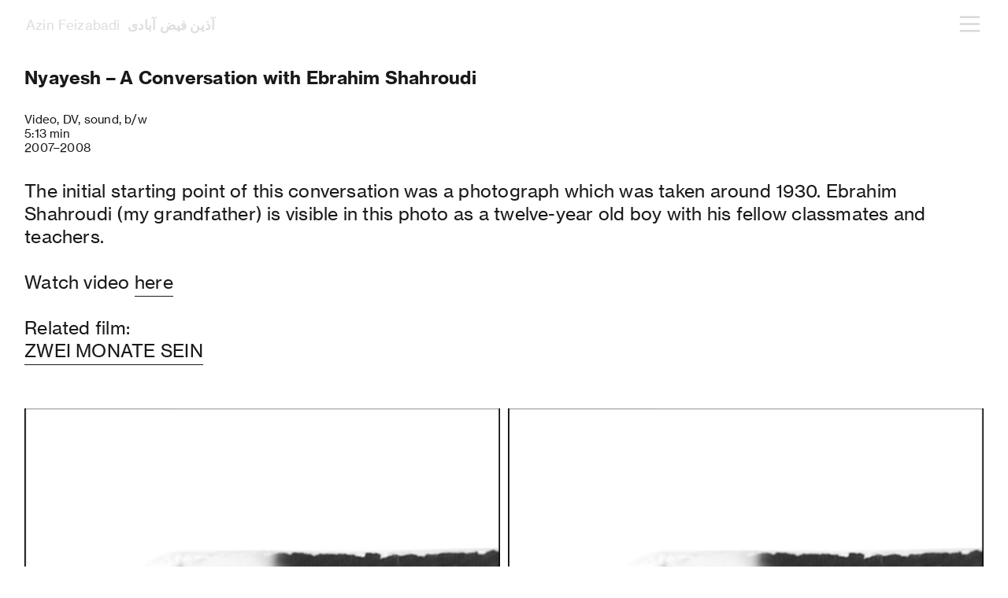

--- FILE ---
content_type: text/html; charset=UTF-8
request_url: https://azinfeizabadi.com/Nyayesh-A-Conversation-with-Ebrahim-Shahroudi
body_size: 43851
content:
<!DOCTYPE html>
<!-- 

        Running on cargo.site

-->
<html lang="en" data-predefined-style="true" data-css-presets="true" data-css-preset data-typography-preset>
	<head>
<script>
				var __cargo_context__ = 'live';
				var __cargo_js_ver__ = 'c=2806793921';
				var __cargo_maint__ = false;
				
				
			</script>
					<meta http-equiv="X-UA-Compatible" content="IE=edge,chrome=1">
		<meta http-equiv="Content-Type" content="text/html; charset=utf-8">
		<meta name="viewport" content="initial-scale=1.0, maximum-scale=1.0, user-scalable=no">
		
			<meta name="robots" content="index,follow">
		<title>Nyayesh - A Conversation with Ebrahim Shahroudi — Azin Feizabadi آذین فیض آبادی</title>
		<meta name="description" content="Nyayesh – A Conversation with Ebrahim Shahroudi Video, DV, sound, b/w 5:13 min 2007–2008 The initial starting point of this conversation was a...">
				<meta name="twitter:card" content="summary_large_image">
		<meta name="twitter:title" content="Nyayesh - A Conversation with Ebrahim Shahroudi — Azin Feizabadi آذین فیض آبادی">
		<meta name="twitter:description" content="Nyayesh – A Conversation with Ebrahim Shahroudi Video, DV, sound, b/w 5:13 min 2007–2008 The initial starting point of this conversation was a...">
		<meta name="twitter:image" content="https://freight.cargo.site/w/900/i/9d203e1dd7dd9ad05820cd815877c580ad7f1845df1459b68b15feaef469848e/Screen-Shot-2019-01-04-at-13.21.02-copy.jpg">
		<meta property="og:locale" content="en_US">
		<meta property="og:title" content="Nyayesh - A Conversation with Ebrahim Shahroudi — Azin Feizabadi آذین فیض آبادی">
		<meta property="og:description" content="Nyayesh – A Conversation with Ebrahim Shahroudi Video, DV, sound, b/w 5:13 min 2007–2008 The initial starting point of this conversation was a...">
		<meta property="og:url" content="https://azinfeizabadi.com/Nyayesh-A-Conversation-with-Ebrahim-Shahroudi">
		<meta property="og:image" content="https://freight.cargo.site/w/900/i/9d203e1dd7dd9ad05820cd815877c580ad7f1845df1459b68b15feaef469848e/Screen-Shot-2019-01-04-at-13.21.02-copy.jpg">
		<meta property="og:type" content="website">

		<link rel="preconnect" href="https://static.cargo.site" crossorigin>
		<link rel="preconnect" href="https://freight.cargo.site" crossorigin>
				<link rel="preconnect" href="https://type.cargo.site" crossorigin>

		<!--<link rel="preload" href="https://static.cargo.site/assets/social/IconFont-Regular-0.9.3.woff2" as="font" type="font/woff" crossorigin>-->

		

		<link href="https://freight.cargo.site/t/original/i/3e45e4989d79df761aaa8c26d855c159f3dfc7ad1aea4208251d32dc15c60faf/Website.ico" rel="shortcut icon">
		<link href="https://azinfeizabadi.com/rss" rel="alternate" type="application/rss+xml" title="Azin Feizabadi آذین فیض آبادی feed">

		<link href="https://azinfeizabadi.com/stylesheet?c=2806793921&1765402562" id="member_stylesheet" rel="stylesheet" type="text/css" />
<style id="">@font-face{font-family:Icons;src:url(https://static.cargo.site/assets/social/IconFont-Regular-0.9.3.woff2);unicode-range:U+E000-E15C,U+F0000,U+FE0E}@font-face{font-family:Icons;src:url(https://static.cargo.site/assets/social/IconFont-Regular-0.9.3.woff2);font-weight:240;unicode-range:U+E000-E15C,U+F0000,U+FE0E}@font-face{font-family:Icons;src:url(https://static.cargo.site/assets/social/IconFont-Regular-0.9.3.woff2);unicode-range:U+E000-E15C,U+F0000,U+FE0E;font-weight:400}@font-face{font-family:Icons;src:url(https://static.cargo.site/assets/social/IconFont-Regular-0.9.3.woff2);unicode-range:U+E000-E15C,U+F0000,U+FE0E;font-weight:600}@font-face{font-family:Icons;src:url(https://static.cargo.site/assets/social/IconFont-Regular-0.9.3.woff2);unicode-range:U+E000-E15C,U+F0000,U+FE0E;font-weight:800}@font-face{font-family:Icons;src:url(https://static.cargo.site/assets/social/IconFont-Regular-0.9.3.woff2);unicode-range:U+E000-E15C,U+F0000,U+FE0E;font-style:italic}@font-face{font-family:Icons;src:url(https://static.cargo.site/assets/social/IconFont-Regular-0.9.3.woff2);unicode-range:U+E000-E15C,U+F0000,U+FE0E;font-weight:200;font-style:italic}@font-face{font-family:Icons;src:url(https://static.cargo.site/assets/social/IconFont-Regular-0.9.3.woff2);unicode-range:U+E000-E15C,U+F0000,U+FE0E;font-weight:400;font-style:italic}@font-face{font-family:Icons;src:url(https://static.cargo.site/assets/social/IconFont-Regular-0.9.3.woff2);unicode-range:U+E000-E15C,U+F0000,U+FE0E;font-weight:600;font-style:italic}@font-face{font-family:Icons;src:url(https://static.cargo.site/assets/social/IconFont-Regular-0.9.3.woff2);unicode-range:U+E000-E15C,U+F0000,U+FE0E;font-weight:800;font-style:italic}body.iconfont-loading,body.iconfont-loading *{color:transparent!important}body{-moz-osx-font-smoothing:grayscale;-webkit-font-smoothing:antialiased;-webkit-text-size-adjust:none}body.no-scroll{overflow:hidden}/*!
 * Content
 */.page{word-wrap:break-word}:focus{outline:0}.pointer-events-none{pointer-events:none}.pointer-events-auto{pointer-events:auto}.pointer-events-none .page_content .audio-player,.pointer-events-none .page_content .shop_product,.pointer-events-none .page_content a,.pointer-events-none .page_content audio,.pointer-events-none .page_content button,.pointer-events-none .page_content details,.pointer-events-none .page_content iframe,.pointer-events-none .page_content img,.pointer-events-none .page_content input,.pointer-events-none .page_content video{pointer-events:auto}.pointer-events-none .page_content *>a,.pointer-events-none .page_content>a{position:relative}s *{text-transform:inherit}#toolset{position:fixed;bottom:10px;right:10px;z-index:8}.mobile #toolset,.template_site_inframe #toolset{display:none}#toolset a{display:block;height:24px;width:24px;margin:0;padding:0;text-decoration:none;background:rgba(0,0,0,.2)}#toolset a:hover{background:rgba(0,0,0,.8)}[data-adminview] #toolset a,[data-adminview] #toolset_admin a{background:rgba(0,0,0,.04);pointer-events:none;cursor:default}#toolset_admin a:active{background:rgba(0,0,0,.7)}#toolset_admin a svg>*{transform:scale(1.1) translate(0,-.5px);transform-origin:50% 50%}#toolset_admin a svg{pointer-events:none;width:100%!important;height:auto!important}#following-container{overflow:auto;-webkit-overflow-scrolling:touch}#following-container iframe{height:100%;width:100%;position:absolute;top:0;left:0;right:0;bottom:0}:root{--following-width:-400px;--following-animation-duration:450ms}@keyframes following-open{0%{transform:translateX(0)}100%{transform:translateX(var(--following-width))}}@keyframes following-open-inverse{0%{transform:translateX(0)}100%{transform:translateX(calc(-1 * var(--following-width)))}}@keyframes following-close{0%{transform:translateX(var(--following-width))}100%{transform:translateX(0)}}@keyframes following-close-inverse{0%{transform:translateX(calc(-1 * var(--following-width)))}100%{transform:translateX(0)}}body.animate-left{animation:following-open var(--following-animation-duration);animation-fill-mode:both;animation-timing-function:cubic-bezier(.24,1,.29,1)}#following-container.animate-left{animation:following-close-inverse var(--following-animation-duration);animation-fill-mode:both;animation-timing-function:cubic-bezier(.24,1,.29,1)}#following-container.animate-left #following-frame{animation:following-close var(--following-animation-duration);animation-fill-mode:both;animation-timing-function:cubic-bezier(.24,1,.29,1)}body.animate-right{animation:following-close var(--following-animation-duration);animation-fill-mode:both;animation-timing-function:cubic-bezier(.24,1,.29,1)}#following-container.animate-right{animation:following-open-inverse var(--following-animation-duration);animation-fill-mode:both;animation-timing-function:cubic-bezier(.24,1,.29,1)}#following-container.animate-right #following-frame{animation:following-open var(--following-animation-duration);animation-fill-mode:both;animation-timing-function:cubic-bezier(.24,1,.29,1)}.slick-slider{position:relative;display:block;-moz-box-sizing:border-box;box-sizing:border-box;-webkit-user-select:none;-moz-user-select:none;-ms-user-select:none;user-select:none;-webkit-touch-callout:none;-khtml-user-select:none;-ms-touch-action:pan-y;touch-action:pan-y;-webkit-tap-highlight-color:transparent}.slick-list{position:relative;display:block;overflow:hidden;margin:0;padding:0}.slick-list:focus{outline:0}.slick-list.dragging{cursor:pointer;cursor:hand}.slick-slider .slick-list,.slick-slider .slick-track{transform:translate3d(0,0,0);will-change:transform}.slick-track{position:relative;top:0;left:0;display:block}.slick-track:after,.slick-track:before{display:table;content:'';width:1px;height:1px;margin-top:-1px;margin-left:-1px}.slick-track:after{clear:both}.slick-loading .slick-track{visibility:hidden}.slick-slide{display:none;float:left;height:100%;min-height:1px}[dir=rtl] .slick-slide{float:right}.content .slick-slide img{display:inline-block}.content .slick-slide img:not(.image-zoom){cursor:pointer}.content .scrub .slick-list,.content .scrub .slick-slide img:not(.image-zoom){cursor:ew-resize}body.slideshow-scrub-dragging *{cursor:ew-resize!important}.content .slick-slide img:not([src]),.content .slick-slide img[src='']{width:100%;height:auto}.slick-slide.slick-loading img{display:none}.slick-slide.dragging img{pointer-events:none}.slick-initialized .slick-slide{display:block}.slick-loading .slick-slide{visibility:hidden}.slick-vertical .slick-slide{display:block;height:auto;border:1px solid transparent}.slick-arrow.slick-hidden{display:none}.slick-arrow{position:absolute;z-index:9;width:0;top:0;height:100%;cursor:pointer;will-change:opacity;-webkit-transition:opacity 333ms cubic-bezier(.4,0,.22,1);transition:opacity 333ms cubic-bezier(.4,0,.22,1)}.slick-arrow.hidden{opacity:0}.slick-arrow svg{position:absolute;width:36px;height:36px;top:0;left:0;right:0;bottom:0;margin:auto;transform:translate(.25px,.25px)}.slick-arrow svg.right-arrow{transform:translate(.25px,.25px) scaleX(-1)}.slick-arrow svg:active{opacity:.75}.slick-arrow svg .arrow-shape{fill:none!important;stroke:#fff;stroke-linecap:square}.slick-arrow svg .arrow-outline{fill:none!important;stroke-width:2.5px;stroke:rgba(0,0,0,.6);stroke-linecap:square}.slick-arrow.slick-next{right:0;text-align:right}.slick-next svg,.wallpaper-navigation .slick-next svg{margin-right:10px}.mobile .slick-next svg{margin-right:10px}.slick-arrow.slick-prev{text-align:left}.slick-prev svg,.wallpaper-navigation .slick-prev svg{margin-left:10px}.mobile .slick-prev svg{margin-left:10px}.loading_animation{display:none;vertical-align:middle;z-index:15;line-height:0;pointer-events:none;border-radius:100%}.loading_animation.hidden{display:none}.loading_animation.pulsing{opacity:0;display:inline-block;animation-delay:.1s;-webkit-animation-delay:.1s;-moz-animation-delay:.1s;animation-duration:12s;animation-iteration-count:infinite;animation:fade-pulse-in .5s ease-in-out;-moz-animation:fade-pulse-in .5s ease-in-out;-webkit-animation:fade-pulse-in .5s ease-in-out;-webkit-animation-fill-mode:forwards;-moz-animation-fill-mode:forwards;animation-fill-mode:forwards}.loading_animation.pulsing.no-delay{animation-delay:0s;-webkit-animation-delay:0s;-moz-animation-delay:0s}.loading_animation div{border-radius:100%}.loading_animation div svg{max-width:100%;height:auto}.loading_animation div,.loading_animation div svg{width:20px;height:20px}.loading_animation.full-width svg{width:100%;height:auto}.loading_animation.full-width.big svg{width:100px;height:100px}.loading_animation div svg>*{fill:#ccc}.loading_animation div{-webkit-animation:spin-loading 12s ease-out;-webkit-animation-iteration-count:infinite;-moz-animation:spin-loading 12s ease-out;-moz-animation-iteration-count:infinite;animation:spin-loading 12s ease-out;animation-iteration-count:infinite}.loading_animation.hidden{display:none}[data-backdrop] .loading_animation{position:absolute;top:15px;left:15px;z-index:99}.loading_animation.position-absolute.middle{top:calc(50% - 10px);left:calc(50% - 10px)}.loading_animation.position-absolute.topleft{top:0;left:0}.loading_animation.position-absolute.middleright{top:calc(50% - 10px);right:1rem}.loading_animation.position-absolute.middleleft{top:calc(50% - 10px);left:1rem}.loading_animation.gray div svg>*{fill:#999}.loading_animation.gray-dark div svg>*{fill:#666}.loading_animation.gray-darker div svg>*{fill:#555}.loading_animation.gray-light div svg>*{fill:#ccc}.loading_animation.white div svg>*{fill:rgba(255,255,255,.85)}.loading_animation.blue div svg>*{fill:#698fff}.loading_animation.inline{display:inline-block;margin-bottom:.5ex}.loading_animation.inline.left{margin-right:.5ex}@-webkit-keyframes fade-pulse-in{0%{opacity:0}50%{opacity:.5}100%{opacity:1}}@-moz-keyframes fade-pulse-in{0%{opacity:0}50%{opacity:.5}100%{opacity:1}}@keyframes fade-pulse-in{0%{opacity:0}50%{opacity:.5}100%{opacity:1}}@-webkit-keyframes pulsate{0%{opacity:1}50%{opacity:0}100%{opacity:1}}@-moz-keyframes pulsate{0%{opacity:1}50%{opacity:0}100%{opacity:1}}@keyframes pulsate{0%{opacity:1}50%{opacity:0}100%{opacity:1}}@-webkit-keyframes spin-loading{0%{transform:rotate(0)}9%{transform:rotate(1050deg)}18%{transform:rotate(-1090deg)}20%{transform:rotate(-1080deg)}23%{transform:rotate(-1080deg)}28%{transform:rotate(-1095deg)}29%{transform:rotate(-1065deg)}34%{transform:rotate(-1080deg)}35%{transform:rotate(-1050deg)}40%{transform:rotate(-1065deg)}41%{transform:rotate(-1035deg)}44%{transform:rotate(-1035deg)}47%{transform:rotate(-2160deg)}50%{transform:rotate(-2160deg)}56%{transform:rotate(45deg)}60%{transform:rotate(45deg)}80%{transform:rotate(6120deg)}100%{transform:rotate(0)}}@keyframes spin-loading{0%{transform:rotate(0)}9%{transform:rotate(1050deg)}18%{transform:rotate(-1090deg)}20%{transform:rotate(-1080deg)}23%{transform:rotate(-1080deg)}28%{transform:rotate(-1095deg)}29%{transform:rotate(-1065deg)}34%{transform:rotate(-1080deg)}35%{transform:rotate(-1050deg)}40%{transform:rotate(-1065deg)}41%{transform:rotate(-1035deg)}44%{transform:rotate(-1035deg)}47%{transform:rotate(-2160deg)}50%{transform:rotate(-2160deg)}56%{transform:rotate(45deg)}60%{transform:rotate(45deg)}80%{transform:rotate(6120deg)}100%{transform:rotate(0)}}[grid-row]{align-items:flex-start;box-sizing:border-box;display:-webkit-box;display:-webkit-flex;display:-ms-flexbox;display:flex;-webkit-flex-wrap:wrap;-ms-flex-wrap:wrap;flex-wrap:wrap}[grid-col]{box-sizing:border-box}[grid-row] [grid-col].empty:after{content:"\0000A0";cursor:text}body.mobile[data-adminview=content-editproject] [grid-row] [grid-col].empty:after{display:none}[grid-col=auto]{-webkit-box-flex:1;-webkit-flex:1;-ms-flex:1;flex:1}[grid-col=x12]{width:100%}[grid-col=x11]{width:50%}[grid-col=x10]{width:33.33%}[grid-col=x9]{width:25%}[grid-col=x8]{width:20%}[grid-col=x7]{width:16.666666667%}[grid-col=x6]{width:14.285714286%}[grid-col=x5]{width:12.5%}[grid-col=x4]{width:11.111111111%}[grid-col=x3]{width:10%}[grid-col=x2]{width:9.090909091%}[grid-col=x1]{width:8.333333333%}[grid-col="1"]{width:8.33333%}[grid-col="2"]{width:16.66667%}[grid-col="3"]{width:25%}[grid-col="4"]{width:33.33333%}[grid-col="5"]{width:41.66667%}[grid-col="6"]{width:50%}[grid-col="7"]{width:58.33333%}[grid-col="8"]{width:66.66667%}[grid-col="9"]{width:75%}[grid-col="10"]{width:83.33333%}[grid-col="11"]{width:91.66667%}[grid-col="12"]{width:100%}body.mobile [grid-responsive] [grid-col]{width:100%;-webkit-box-flex:none;-webkit-flex:none;-ms-flex:none;flex:none}[data-ce-host=true][contenteditable=true] [grid-pad]{pointer-events:none}[data-ce-host=true][contenteditable=true] [grid-pad]>*{pointer-events:auto}[grid-pad="0"]{padding:0}[grid-pad="0.25"]{padding:.125rem}[grid-pad="0.5"]{padding:.25rem}[grid-pad="0.75"]{padding:.375rem}[grid-pad="1"]{padding:.5rem}[grid-pad="1.25"]{padding:.625rem}[grid-pad="1.5"]{padding:.75rem}[grid-pad="1.75"]{padding:.875rem}[grid-pad="2"]{padding:1rem}[grid-pad="2.5"]{padding:1.25rem}[grid-pad="3"]{padding:1.5rem}[grid-pad="3.5"]{padding:1.75rem}[grid-pad="4"]{padding:2rem}[grid-pad="5"]{padding:2.5rem}[grid-pad="6"]{padding:3rem}[grid-pad="7"]{padding:3.5rem}[grid-pad="8"]{padding:4rem}[grid-pad="9"]{padding:4.5rem}[grid-pad="10"]{padding:5rem}[grid-gutter="0"]{margin:0}[grid-gutter="0.5"]{margin:-.25rem}[grid-gutter="1"]{margin:-.5rem}[grid-gutter="1.5"]{margin:-.75rem}[grid-gutter="2"]{margin:-1rem}[grid-gutter="2.5"]{margin:-1.25rem}[grid-gutter="3"]{margin:-1.5rem}[grid-gutter="3.5"]{margin:-1.75rem}[grid-gutter="4"]{margin:-2rem}[grid-gutter="5"]{margin:-2.5rem}[grid-gutter="6"]{margin:-3rem}[grid-gutter="7"]{margin:-3.5rem}[grid-gutter="8"]{margin:-4rem}[grid-gutter="10"]{margin:-5rem}[grid-gutter="12"]{margin:-6rem}[grid-gutter="14"]{margin:-7rem}[grid-gutter="16"]{margin:-8rem}[grid-gutter="18"]{margin:-9rem}[grid-gutter="20"]{margin:-10rem}small{max-width:100%;text-decoration:inherit}img:not([src]),img[src='']{outline:1px solid rgba(177,177,177,.4);outline-offset:-1px;content:url([data-uri])}img.image-zoom{cursor:-webkit-zoom-in;cursor:-moz-zoom-in;cursor:zoom-in}#imprimatur{color:#333;font-size:10px;font-family:-apple-system,BlinkMacSystemFont,"Segoe UI",Roboto,Oxygen,Ubuntu,Cantarell,"Open Sans","Helvetica Neue",sans-serif,"Sans Serif",Icons;/*!System*/position:fixed;opacity:.3;right:-28px;bottom:160px;transform:rotate(270deg);-ms-transform:rotate(270deg);-webkit-transform:rotate(270deg);z-index:8;text-transform:uppercase;color:#999;opacity:.5;padding-bottom:2px;text-decoration:none}.mobile #imprimatur{display:none}bodycopy cargo-link a{font-family:-apple-system,BlinkMacSystemFont,"Segoe UI",Roboto,Oxygen,Ubuntu,Cantarell,"Open Sans","Helvetica Neue",sans-serif,"Sans Serif",Icons;/*!System*/font-size:12px;font-style:normal;font-weight:400;transform:rotate(270deg);text-decoration:none;position:fixed!important;right:-27px;bottom:100px;text-decoration:none;letter-spacing:normal;background:0 0;border:0;border-bottom:0;outline:0}/*! PhotoSwipe Default UI CSS by Dmitry Semenov | photoswipe.com | MIT license */.pswp--has_mouse .pswp__button--arrow--left,.pswp--has_mouse .pswp__button--arrow--right,.pswp__ui{visibility:visible}.pswp--minimal--dark .pswp__top-bar,.pswp__button{background:0 0}.pswp,.pswp__bg,.pswp__container,.pswp__img--placeholder,.pswp__zoom-wrap,.quick-view-navigation{-webkit-backface-visibility:hidden}.pswp__button{cursor:pointer;opacity:1;-webkit-appearance:none;transition:opacity .2s;-webkit-box-shadow:none;box-shadow:none}.pswp__button-close>svg{top:10px;right:10px;margin-left:auto}.pswp--touch .quick-view-navigation{display:none}.pswp__ui{-webkit-font-smoothing:auto;opacity:1;z-index:1550}.quick-view-navigation{will-change:opacity;-webkit-transition:opacity 333ms cubic-bezier(.4,0,.22,1);transition:opacity 333ms cubic-bezier(.4,0,.22,1)}.quick-view-navigation .pswp__group .pswp__button{pointer-events:auto}.pswp__button>svg{position:absolute;width:36px;height:36px}.quick-view-navigation .pswp__group:active svg{opacity:.75}.pswp__button svg .shape-shape{fill:#fff}.pswp__button svg .shape-outline{fill:#000}.pswp__button-prev>svg{top:0;bottom:0;left:10px;margin:auto}.pswp__button-next>svg{top:0;bottom:0;right:10px;margin:auto}.quick-view-navigation .pswp__group .pswp__button-prev{position:absolute;left:0;top:0;width:0;height:100%}.quick-view-navigation .pswp__group .pswp__button-next{position:absolute;right:0;top:0;width:0;height:100%}.quick-view-navigation .close-button,.quick-view-navigation .left-arrow,.quick-view-navigation .right-arrow{transform:translate(.25px,.25px)}.quick-view-navigation .right-arrow{transform:translate(.25px,.25px) scaleX(-1)}.pswp__button svg .shape-outline{fill:transparent!important;stroke:#000;stroke-width:2.5px;stroke-linecap:square}.pswp__button svg .shape-shape{fill:transparent!important;stroke:#fff;stroke-width:1.5px;stroke-linecap:square}.pswp__bg,.pswp__scroll-wrap,.pswp__zoom-wrap{width:100%;position:absolute}.quick-view-navigation .pswp__group .pswp__button-close{margin:0}.pswp__container,.pswp__item,.pswp__zoom-wrap{right:0;bottom:0;top:0;position:absolute;left:0}.pswp__ui--hidden .pswp__button{opacity:.001}.pswp__ui--hidden .pswp__button,.pswp__ui--hidden .pswp__button *{pointer-events:none}.pswp .pswp__ui.pswp__ui--displaynone{display:none}.pswp__element--disabled{display:none!important}/*! PhotoSwipe main CSS by Dmitry Semenov | photoswipe.com | MIT license */.pswp{position:fixed;display:none;height:100%;width:100%;top:0;left:0;right:0;bottom:0;margin:auto;-ms-touch-action:none;touch-action:none;z-index:9999999;-webkit-text-size-adjust:100%;line-height:initial;letter-spacing:initial;outline:0}.pswp img{max-width:none}.pswp--zoom-disabled .pswp__img{cursor:default!important}.pswp--animate_opacity{opacity:.001;will-change:opacity;-webkit-transition:opacity 333ms cubic-bezier(.4,0,.22,1);transition:opacity 333ms cubic-bezier(.4,0,.22,1)}.pswp--open{display:block}.pswp--zoom-allowed .pswp__img{cursor:-webkit-zoom-in;cursor:-moz-zoom-in;cursor:zoom-in}.pswp--zoomed-in .pswp__img{cursor:-webkit-grab;cursor:-moz-grab;cursor:grab}.pswp--dragging .pswp__img{cursor:-webkit-grabbing;cursor:-moz-grabbing;cursor:grabbing}.pswp__bg{left:0;top:0;height:100%;opacity:0;transform:translateZ(0);will-change:opacity}.pswp__scroll-wrap{left:0;top:0;height:100%}.pswp__container,.pswp__zoom-wrap{-ms-touch-action:none;touch-action:none}.pswp__container,.pswp__img{-webkit-user-select:none;-moz-user-select:none;-ms-user-select:none;user-select:none;-webkit-tap-highlight-color:transparent;-webkit-touch-callout:none}.pswp__zoom-wrap{-webkit-transform-origin:left top;-ms-transform-origin:left top;transform-origin:left top;-webkit-transition:-webkit-transform 222ms cubic-bezier(.4,0,.22,1);transition:transform 222ms cubic-bezier(.4,0,.22,1)}.pswp__bg{-webkit-transition:opacity 222ms cubic-bezier(.4,0,.22,1);transition:opacity 222ms cubic-bezier(.4,0,.22,1)}.pswp--animated-in .pswp__bg,.pswp--animated-in .pswp__zoom-wrap{-webkit-transition:none;transition:none}.pswp--hide-overflow .pswp__scroll-wrap,.pswp--hide-overflow.pswp{overflow:hidden}.pswp__img{position:absolute;width:auto;height:auto;top:0;left:0}.pswp__img--placeholder--blank{background:#222}.pswp--ie .pswp__img{width:100%!important;height:auto!important;left:0;top:0}.pswp__ui--idle{opacity:0}.pswp__error-msg{position:absolute;left:0;top:50%;width:100%;text-align:center;font-size:14px;line-height:16px;margin-top:-8px;color:#ccc}.pswp__error-msg a{color:#ccc;text-decoration:underline}.pswp__error-msg{font-family:-apple-system,BlinkMacSystemFont,"Segoe UI",Roboto,Oxygen,Ubuntu,Cantarell,"Open Sans","Helvetica Neue",sans-serif}.quick-view.mouse-down .iframe-item{pointer-events:none!important}.quick-view-caption-positioner{pointer-events:none;width:100%;height:100%}.quick-view-caption-wrapper{margin:auto;position:absolute;bottom:0;left:0;right:0}.quick-view-horizontal-align-left .quick-view-caption-wrapper{margin-left:0}.quick-view-horizontal-align-right .quick-view-caption-wrapper{margin-right:0}[data-quick-view-caption]{transition:.1s opacity ease-in-out;position:absolute;bottom:0;left:0;right:0}.quick-view-horizontal-align-left [data-quick-view-caption]{text-align:left}.quick-view-horizontal-align-right [data-quick-view-caption]{text-align:right}.quick-view-caption{transition:.1s opacity ease-in-out}.quick-view-caption>*{display:inline-block}.quick-view-caption *{pointer-events:auto}.quick-view-caption.hidden{opacity:0}.shop_product .dropdown_wrapper{flex:0 0 100%;position:relative}.shop_product select{appearance:none;-moz-appearance:none;-webkit-appearance:none;outline:0;-webkit-font-smoothing:antialiased;-moz-osx-font-smoothing:grayscale;cursor:pointer;border-radius:0;white-space:nowrap;overflow:hidden!important;text-overflow:ellipsis}.shop_product select.dropdown::-ms-expand{display:none}.shop_product a{cursor:pointer;border-bottom:none;text-decoration:none}.shop_product a.out-of-stock{pointer-events:none}body.audio-player-dragging *{cursor:ew-resize!important}.audio-player{display:inline-flex;flex:1 0 calc(100% - 2px);width:calc(100% - 2px)}.audio-player .button{height:100%;flex:0 0 3.3rem;display:flex}.audio-player .separator{left:3.3rem;height:100%}.audio-player .buffer{width:0%;height:100%;transition:left .3s linear,width .3s linear}.audio-player.seeking .buffer{transition:left 0s,width 0s}.audio-player.seeking{user-select:none;-webkit-user-select:none;cursor:ew-resize}.audio-player.seeking *{user-select:none;-webkit-user-select:none;cursor:ew-resize}.audio-player .bar{overflow:hidden;display:flex;justify-content:space-between;align-content:center;flex-grow:1}.audio-player .progress{width:0%;height:100%;transition:width .3s linear}.audio-player.seeking .progress{transition:width 0s}.audio-player .pause,.audio-player .play{cursor:pointer;height:100%}.audio-player .note-icon{margin:auto 0;order:2;flex:0 1 auto}.audio-player .title{white-space:nowrap;overflow:hidden;text-overflow:ellipsis;pointer-events:none;user-select:none;padding:.5rem 0 .5rem 1rem;margin:auto auto auto 0;flex:0 3 auto;min-width:0;width:100%}.audio-player .total-time{flex:0 1 auto;margin:auto 0}.audio-player .current-time,.audio-player .play-text{flex:0 1 auto;margin:auto 0}.audio-player .stream-anim{user-select:none;margin:auto auto auto 0}.audio-player .stream-anim span{display:inline-block}.audio-player .buffer,.audio-player .current-time,.audio-player .note-svg,.audio-player .play-text,.audio-player .separator,.audio-player .total-time{user-select:none;pointer-events:none}.audio-player .buffer,.audio-player .play-text,.audio-player .progress{position:absolute}.audio-player,.audio-player .bar,.audio-player .button,.audio-player .current-time,.audio-player .note-icon,.audio-player .pause,.audio-player .play,.audio-player .total-time{position:relative}body.mobile .audio-player,body.mobile .audio-player *{-webkit-touch-callout:none}#standalone-admin-frame{border:0;width:400px;position:absolute;right:0;top:0;height:100vh;z-index:99}body[standalone-admin=true] #standalone-admin-frame{transform:translate(0,0)}body[standalone-admin=true] .main_container{width:calc(100% - 400px)}body[standalone-admin=false] #standalone-admin-frame{transform:translate(100%,0)}body[standalone-admin=false] .main_container{width:100%}.toggle_standaloneAdmin{position:fixed;top:0;right:400px;height:40px;width:40px;z-index:999;cursor:pointer;background-color:rgba(0,0,0,.4)}.toggle_standaloneAdmin:active{opacity:.7}body[standalone-admin=false] .toggle_standaloneAdmin{right:0}.toggle_standaloneAdmin *{color:#fff;fill:#fff}.toggle_standaloneAdmin svg{padding:6px;width:100%;height:100%;opacity:.85}body[standalone-admin=false] .toggle_standaloneAdmin #close,body[standalone-admin=true] .toggle_standaloneAdmin #backdropsettings{display:none}.toggle_standaloneAdmin>div{width:100%;height:100%}#admin_toggle_button{position:fixed;top:50%;transform:translate(0,-50%);right:400px;height:36px;width:12px;z-index:999;cursor:pointer;background-color:rgba(0,0,0,.09);padding-left:2px;margin-right:5px}#admin_toggle_button .bar{content:'';background:rgba(0,0,0,.09);position:fixed;width:5px;bottom:0;top:0;z-index:10}#admin_toggle_button:active{background:rgba(0,0,0,.065)}#admin_toggle_button *{color:#fff;fill:#fff}#admin_toggle_button svg{padding:0;width:16px;height:36px;margin-left:1px;opacity:1}#admin_toggle_button svg *{fill:#fff;opacity:1}#admin_toggle_button[data-state=closed] .toggle_admin_close{display:none}#admin_toggle_button[data-state=closed],#admin_toggle_button[data-state=closed] .toggle_admin_open{width:20px;cursor:pointer;margin:0}#admin_toggle_button[data-state=closed] svg{margin-left:2px}#admin_toggle_button[data-state=open] .toggle_admin_open{display:none}select,select *{text-rendering:auto!important}b b{font-weight:inherit}*{-webkit-box-sizing:border-box;-moz-box-sizing:border-box;box-sizing:border-box}customhtml>*{position:relative;z-index:10}body,html{min-height:100vh;margin:0;padding:0}html{touch-action:manipulation;position:relative;background-color:#fff}.main_container{min-height:100vh;width:100%;overflow:hidden}.container{display:-webkit-box;display:-webkit-flex;display:-moz-box;display:-ms-flexbox;display:flex;-webkit-flex-wrap:wrap;-moz-flex-wrap:wrap;-ms-flex-wrap:wrap;flex-wrap:wrap;max-width:100%;width:100%;overflow:visible}.container{align-items:flex-start;-webkit-align-items:flex-start}.page{z-index:2}.page ul li>text-limit{display:block}.content,.content_container,.pinned{-webkit-flex:1 0 auto;-moz-flex:1 0 auto;-ms-flex:1 0 auto;flex:1 0 auto;max-width:100%}.content_container{width:100%}.content_container.full_height{min-height:100vh}.page_background{position:absolute;top:0;left:0;width:100%;height:100%}.page_container{position:relative;overflow:visible;width:100%}.backdrop{position:absolute;top:0;z-index:1;width:100%;height:100%;max-height:100vh}.backdrop>div{position:absolute;top:0;left:0;width:100%;height:100%;-webkit-backface-visibility:hidden;backface-visibility:hidden;transform:translate3d(0,0,0);contain:strict}[data-backdrop].backdrop>div[data-overflowing]{max-height:100vh;position:absolute;top:0;left:0}body.mobile [split-responsive]{display:flex;flex-direction:column}body.mobile [split-responsive] .container{width:100%;order:2}body.mobile [split-responsive] .backdrop{position:relative;height:50vh;width:100%;order:1}body.mobile [split-responsive] [data-auxiliary].backdrop{position:absolute;height:50vh;width:100%;order:1}.page{position:relative;z-index:2}img[data-align=left]{float:left}img[data-align=right]{float:right}[data-rotation]{transform-origin:center center}.content .page_content:not([contenteditable=true]) [data-draggable]{pointer-events:auto!important;backface-visibility:hidden}.preserve-3d{-moz-transform-style:preserve-3d;transform-style:preserve-3d}.content .page_content:not([contenteditable=true]) [data-draggable] iframe{pointer-events:none!important}.dragging-active iframe{pointer-events:none!important}.content .page_content:not([contenteditable=true]) [data-draggable]:active{opacity:1}.content .scroll-transition-fade{transition:transform 1s ease-in-out,opacity .8s ease-in-out}.content .scroll-transition-fade.below-viewport{opacity:0;transform:translateY(40px)}.mobile.full_width .page_container:not([split-layout]) .container_width{width:100%}[data-view=pinned_bottom] .bottom_pin_invisibility{visibility:hidden}.pinned{position:relative;width:100%}.pinned .page_container.accommodate:not(.fixed):not(.overlay){z-index:2}.pinned .page_container.overlay{position:absolute;z-index:4}.pinned .page_container.overlay.fixed{position:fixed}.pinned .page_container.overlay.fixed .page{max-height:100vh;-webkit-overflow-scrolling:touch}.pinned .page_container.overlay.fixed .page.allow-scroll{overflow-y:auto;overflow-x:hidden}.pinned .page_container.overlay.fixed .page.allow-scroll{align-items:flex-start;-webkit-align-items:flex-start}.pinned .page_container .page.allow-scroll::-webkit-scrollbar{width:0;background:0 0;display:none}.pinned.pinned_top .page_container.overlay{left:0;top:0}.pinned.pinned_bottom .page_container.overlay{left:0;bottom:0}div[data-container=set]:empty{margin-top:1px}.thumbnails{position:relative;z-index:1}[thumbnails=grid]{align-items:baseline}[thumbnails=justify] .thumbnail{box-sizing:content-box}[thumbnails][data-padding-zero] .thumbnail{margin-bottom:-1px}[thumbnails=montessori] .thumbnail{pointer-events:auto;position:absolute}[thumbnails] .thumbnail>a{display:block;text-decoration:none}[thumbnails=montessori]{height:0}[thumbnails][data-resizing],[thumbnails][data-resizing] *{cursor:nwse-resize}[thumbnails] .thumbnail .resize-handle{cursor:nwse-resize;width:26px;height:26px;padding:5px;position:absolute;opacity:.75;right:-1px;bottom:-1px;z-index:100}[thumbnails][data-resizing] .resize-handle{display:none}[thumbnails] .thumbnail .resize-handle svg{position:absolute;top:0;left:0}[thumbnails] .thumbnail .resize-handle:hover{opacity:1}[data-can-move].thumbnail .resize-handle svg .resize_path_outline{fill:#fff}[data-can-move].thumbnail .resize-handle svg .resize_path{fill:#000}[thumbnails=montessori] .thumbnail_sizer{height:0;width:100%;position:relative;padding-bottom:100%;pointer-events:none}[thumbnails] .thumbnail img{display:block;min-height:3px;margin-bottom:0}[thumbnails] .thumbnail img:not([src]),img[src=""]{margin:0!important;width:100%;min-height:3px;height:100%!important;position:absolute}[aspect-ratio="1x1"].thumb_image{height:0;padding-bottom:100%;overflow:hidden}[aspect-ratio="4x3"].thumb_image{height:0;padding-bottom:75%;overflow:hidden}[aspect-ratio="16x9"].thumb_image{height:0;padding-bottom:56.25%;overflow:hidden}[thumbnails] .thumb_image{width:100%;position:relative}[thumbnails][thumbnail-vertical-align=top]{align-items:flex-start}[thumbnails][thumbnail-vertical-align=middle]{align-items:center}[thumbnails][thumbnail-vertical-align=bottom]{align-items:baseline}[thumbnails][thumbnail-horizontal-align=left]{justify-content:flex-start}[thumbnails][thumbnail-horizontal-align=middle]{justify-content:center}[thumbnails][thumbnail-horizontal-align=right]{justify-content:flex-end}.thumb_image.default_image>svg{position:absolute;top:0;left:0;bottom:0;right:0;width:100%;height:100%}.thumb_image.default_image{outline:1px solid #ccc;outline-offset:-1px;position:relative}.mobile.full_width [data-view=Thumbnail] .thumbnails_width{width:100%}.content [data-draggable] a:active,.content [data-draggable] img:active{opacity:initial}.content .draggable-dragging{opacity:initial}[data-draggable].draggable_visible{visibility:visible}[data-draggable].draggable_hidden{visibility:hidden}.gallery_card [data-draggable],.marquee [data-draggable]{visibility:inherit}[data-draggable]{visibility:visible;background-color:rgba(0,0,0,.003)}#site_menu_panel_container .image-gallery:not(.initialized){height:0;padding-bottom:100%;min-height:initial}.image-gallery:not(.initialized){min-height:100vh;visibility:hidden;width:100%}.image-gallery .gallery_card img{display:block;width:100%;height:auto}.image-gallery .gallery_card{transform-origin:center}.image-gallery .gallery_card.dragging{opacity:.1;transform:initial!important}.image-gallery:not([image-gallery=slideshow]) .gallery_card iframe:only-child,.image-gallery:not([image-gallery=slideshow]) .gallery_card video:only-child{width:100%;height:100%;top:0;left:0;position:absolute}.image-gallery[image-gallery=slideshow] .gallery_card video[muted][autoplay]:not([controls]),.image-gallery[image-gallery=slideshow] .gallery_card video[muted][data-autoplay]:not([controls]){pointer-events:none}.image-gallery [image-gallery-pad="0"] video:only-child{object-fit:cover;height:calc(100% + 1px)}div.image-gallery>a,div.image-gallery>iframe,div.image-gallery>img,div.image-gallery>video{display:none}[image-gallery-row]{align-items:flex-start;box-sizing:border-box;display:-webkit-box;display:-webkit-flex;display:-ms-flexbox;display:flex;-webkit-flex-wrap:wrap;-ms-flex-wrap:wrap;flex-wrap:wrap}.image-gallery .gallery_card_image{width:100%;position:relative}[data-predefined-style=true] .image-gallery a.gallery_card{display:block;border:none}[image-gallery-col]{box-sizing:border-box}[image-gallery-col=x12]{width:100%}[image-gallery-col=x11]{width:50%}[image-gallery-col=x10]{width:33.33%}[image-gallery-col=x9]{width:25%}[image-gallery-col=x8]{width:20%}[image-gallery-col=x7]{width:16.666666667%}[image-gallery-col=x6]{width:14.285714286%}[image-gallery-col=x5]{width:12.5%}[image-gallery-col=x4]{width:11.111111111%}[image-gallery-col=x3]{width:10%}[image-gallery-col=x2]{width:9.090909091%}[image-gallery-col=x1]{width:8.333333333%}.content .page_content [image-gallery-pad].image-gallery{pointer-events:none}.content .page_content [image-gallery-pad].image-gallery .gallery_card_image>*,.content .page_content [image-gallery-pad].image-gallery .gallery_image_caption{pointer-events:auto}.content .page_content [image-gallery-pad="0"]{padding:0}.content .page_content [image-gallery-pad="0.25"]{padding:.125rem}.content .page_content [image-gallery-pad="0.5"]{padding:.25rem}.content .page_content [image-gallery-pad="0.75"]{padding:.375rem}.content .page_content [image-gallery-pad="1"]{padding:.5rem}.content .page_content [image-gallery-pad="1.25"]{padding:.625rem}.content .page_content [image-gallery-pad="1.5"]{padding:.75rem}.content .page_content [image-gallery-pad="1.75"]{padding:.875rem}.content .page_content [image-gallery-pad="2"]{padding:1rem}.content .page_content [image-gallery-pad="2.5"]{padding:1.25rem}.content .page_content [image-gallery-pad="3"]{padding:1.5rem}.content .page_content [image-gallery-pad="3.5"]{padding:1.75rem}.content .page_content [image-gallery-pad="4"]{padding:2rem}.content .page_content [image-gallery-pad="5"]{padding:2.5rem}.content .page_content [image-gallery-pad="6"]{padding:3rem}.content .page_content [image-gallery-pad="7"]{padding:3.5rem}.content .page_content [image-gallery-pad="8"]{padding:4rem}.content .page_content [image-gallery-pad="9"]{padding:4.5rem}.content .page_content [image-gallery-pad="10"]{padding:5rem}.content .page_content [image-gallery-gutter="0"]{margin:0}.content .page_content [image-gallery-gutter="0.5"]{margin:-.25rem}.content .page_content [image-gallery-gutter="1"]{margin:-.5rem}.content .page_content [image-gallery-gutter="1.5"]{margin:-.75rem}.content .page_content [image-gallery-gutter="2"]{margin:-1rem}.content .page_content [image-gallery-gutter="2.5"]{margin:-1.25rem}.content .page_content [image-gallery-gutter="3"]{margin:-1.5rem}.content .page_content [image-gallery-gutter="3.5"]{margin:-1.75rem}.content .page_content [image-gallery-gutter="4"]{margin:-2rem}.content .page_content [image-gallery-gutter="5"]{margin:-2.5rem}.content .page_content [image-gallery-gutter="6"]{margin:-3rem}.content .page_content [image-gallery-gutter="7"]{margin:-3.5rem}.content .page_content [image-gallery-gutter="8"]{margin:-4rem}.content .page_content [image-gallery-gutter="10"]{margin:-5rem}.content .page_content [image-gallery-gutter="12"]{margin:-6rem}.content .page_content [image-gallery-gutter="14"]{margin:-7rem}.content .page_content [image-gallery-gutter="16"]{margin:-8rem}.content .page_content [image-gallery-gutter="18"]{margin:-9rem}.content .page_content [image-gallery-gutter="20"]{margin:-10rem}[image-gallery=slideshow]:not(.initialized)>*{min-height:1px;opacity:0;min-width:100%}[image-gallery=slideshow][data-constrained-by=height] [image-gallery-vertical-align].slick-track{align-items:flex-start}[image-gallery=slideshow] img.image-zoom:active{opacity:initial}[image-gallery=slideshow].slick-initialized .gallery_card{pointer-events:none}[image-gallery=slideshow].slick-initialized .gallery_card.slick-current{pointer-events:auto}[image-gallery=slideshow] .gallery_card:not(.has_caption){line-height:0}.content .page_content [image-gallery=slideshow].image-gallery>*{pointer-events:auto}.content [image-gallery=slideshow].image-gallery.slick-initialized .gallery_card{overflow:hidden;margin:0;display:flex;flex-flow:row wrap;flex-shrink:0}.content [image-gallery=slideshow].image-gallery.slick-initialized .gallery_card.slick-current{overflow:visible}[image-gallery=slideshow] .gallery_image_caption{opacity:1;transition:opacity .3s;-webkit-transition:opacity .3s;width:100%;margin-left:auto;margin-right:auto;clear:both}[image-gallery-horizontal-align=left] .gallery_image_caption{text-align:left}[image-gallery-horizontal-align=middle] .gallery_image_caption{text-align:center}[image-gallery-horizontal-align=right] .gallery_image_caption{text-align:right}[image-gallery=slideshow][data-slideshow-in-transition] .gallery_image_caption{opacity:0;transition:opacity .3s;-webkit-transition:opacity .3s}[image-gallery=slideshow] .gallery_card_image{width:initial;margin:0;display:inline-block}[image-gallery=slideshow] .gallery_card img{margin:0;display:block}[image-gallery=slideshow][data-exploded]{align-items:flex-start;box-sizing:border-box;display:-webkit-box;display:-webkit-flex;display:-ms-flexbox;display:flex;-webkit-flex-wrap:wrap;-ms-flex-wrap:wrap;flex-wrap:wrap;justify-content:flex-start;align-content:flex-start}[image-gallery=slideshow][data-exploded] .gallery_card{padding:1rem;width:16.666%}[image-gallery=slideshow][data-exploded] .gallery_card_image{height:0;display:block;width:100%}[image-gallery=grid]{align-items:baseline}[image-gallery=grid] .gallery_card.has_caption .gallery_card_image{display:block}[image-gallery=grid] [image-gallery-pad="0"].gallery_card{margin-bottom:-1px}[image-gallery=grid] .gallery_card img{margin:0}[image-gallery=columns] .gallery_card img{margin:0}[image-gallery=justify]{align-items:flex-start}[image-gallery=justify] .gallery_card img{margin:0}[image-gallery=montessori][image-gallery-row]{display:block}[image-gallery=montessori] a.gallery_card,[image-gallery=montessori] div.gallery_card{position:absolute;pointer-events:auto}[image-gallery=montessori][data-can-move] .gallery_card,[image-gallery=montessori][data-can-move] .gallery_card .gallery_card_image,[image-gallery=montessori][data-can-move] .gallery_card .gallery_card_image>*{cursor:move}[image-gallery=montessori]{position:relative;height:0}[image-gallery=freeform] .gallery_card{position:relative}[image-gallery=freeform] [image-gallery-pad="0"].gallery_card{margin-bottom:-1px}[image-gallery-vertical-align]{display:flex;flex-flow:row wrap}[image-gallery-vertical-align].slick-track{display:flex;flex-flow:row nowrap}.image-gallery .slick-list{margin-bottom:-.3px}[image-gallery-vertical-align=top]{align-content:flex-start;align-items:flex-start}[image-gallery-vertical-align=middle]{align-items:center;align-content:center}[image-gallery-vertical-align=bottom]{align-content:flex-end;align-items:flex-end}[image-gallery-horizontal-align=left]{justify-content:flex-start}[image-gallery-horizontal-align=middle]{justify-content:center}[image-gallery-horizontal-align=right]{justify-content:flex-end}.image-gallery[data-resizing],.image-gallery[data-resizing] *{cursor:nwse-resize!important}.image-gallery .gallery_card .resize-handle,.image-gallery .gallery_card .resize-handle *{cursor:nwse-resize!important}.image-gallery .gallery_card .resize-handle{width:26px;height:26px;padding:5px;position:absolute;opacity:.75;right:-1px;bottom:-1px;z-index:10}.image-gallery[data-resizing] .resize-handle{display:none}.image-gallery .gallery_card .resize-handle svg{cursor:nwse-resize!important;position:absolute;top:0;left:0}.image-gallery .gallery_card .resize-handle:hover{opacity:1}[data-can-move].gallery_card .resize-handle svg .resize_path_outline{fill:#fff}[data-can-move].gallery_card .resize-handle svg .resize_path{fill:#000}[image-gallery=montessori] .thumbnail_sizer{height:0;width:100%;position:relative;padding-bottom:100%;pointer-events:none}#site_menu_button{display:block;text-decoration:none;pointer-events:auto;z-index:9;vertical-align:top;cursor:pointer;box-sizing:content-box;font-family:Icons}#site_menu_button.custom_icon{padding:0;line-height:0}#site_menu_button.custom_icon img{width:100%;height:auto}#site_menu_wrapper.disabled #site_menu_button{display:none}#site_menu_wrapper.mobile_only #site_menu_button{display:none}body.mobile #site_menu_wrapper.mobile_only:not(.disabled) #site_menu_button:not(.active){display:block}#site_menu_panel_container[data-type=cargo_menu] #site_menu_panel{display:block;position:fixed;top:0;right:0;bottom:0;left:0;z-index:10;cursor:default}.site_menu{pointer-events:auto;position:absolute;z-index:11;top:0;bottom:0;line-height:0;max-width:400px;min-width:300px;font-size:20px;text-align:left;background:rgba(20,20,20,.95);padding:20px 30px 90px 30px;overflow-y:auto;overflow-x:hidden;display:-webkit-box;display:-webkit-flex;display:-ms-flexbox;display:flex;-webkit-box-orient:vertical;-webkit-box-direction:normal;-webkit-flex-direction:column;-ms-flex-direction:column;flex-direction:column;-webkit-box-pack:start;-webkit-justify-content:flex-start;-ms-flex-pack:start;justify-content:flex-start}body.mobile #site_menu_wrapper .site_menu{-webkit-overflow-scrolling:touch;min-width:auto;max-width:100%;width:100%;padding:20px}#site_menu_wrapper[data-sitemenu-position=bottom-left] #site_menu,#site_menu_wrapper[data-sitemenu-position=top-left] #site_menu{left:0}#site_menu_wrapper[data-sitemenu-position=bottom-right] #site_menu,#site_menu_wrapper[data-sitemenu-position=top-right] #site_menu{right:0}#site_menu_wrapper[data-type=page] .site_menu{right:0;left:0;width:100%;padding:0;margin:0;background:0 0}.site_menu_wrapper.open .site_menu{display:block}.site_menu div{display:block}.site_menu a{text-decoration:none;display:inline-block;color:rgba(255,255,255,.75);max-width:100%;overflow:hidden;white-space:nowrap;text-overflow:ellipsis;line-height:1.4}.site_menu div a.active{color:rgba(255,255,255,.4)}.site_menu div.set-link>a{font-weight:700}.site_menu div.hidden{display:none}.site_menu .close{display:block;position:absolute;top:0;right:10px;font-size:60px;line-height:50px;font-weight:200;color:rgba(255,255,255,.4);cursor:pointer;user-select:none}#site_menu_panel_container .page_container{position:relative;overflow:hidden;background:0 0;z-index:2}#site_menu_panel_container .site_menu_page_wrapper{position:fixed;top:0;left:0;overflow-y:auto;-webkit-overflow-scrolling:touch;height:100%;width:100%;z-index:100}#site_menu_panel_container .site_menu_page_wrapper .backdrop{pointer-events:none}#site_menu_panel_container #site_menu_page_overlay{position:fixed;top:0;right:0;bottom:0;left:0;cursor:default;z-index:1}#shop_button{display:block;text-decoration:none;pointer-events:auto;z-index:9;vertical-align:top;cursor:pointer;box-sizing:content-box;font-family:Icons}#shop_button.custom_icon{padding:0;line-height:0}#shop_button.custom_icon img{width:100%;height:auto}#shop_button.disabled{display:none}.loading[data-loading]{display:none;position:fixed;bottom:8px;left:8px;z-index:100}.new_site_button_wrapper{font-size:1.8rem;font-weight:400;color:rgba(0,0,0,.85);font-family:-apple-system,BlinkMacSystemFont,'Segoe UI',Roboto,Oxygen,Ubuntu,Cantarell,'Open Sans','Helvetica Neue',sans-serif,'Sans Serif',Icons;font-style:normal;line-height:1.4;color:#fff;position:fixed;bottom:0;right:0;z-index:999}body.template_site #toolset{display:none!important}body.mobile .new_site_button{display:none}.new_site_button{display:flex;height:44px;cursor:pointer}.new_site_button .plus{width:44px;height:100%}.new_site_button .plus svg{width:100%;height:100%}.new_site_button .plus svg line{stroke:#000;stroke-width:2px}.new_site_button .plus:after,.new_site_button .plus:before{content:'';width:30px;height:2px}.new_site_button .text{background:#0fce83;display:none;padding:7.5px 15px 7.5px 15px;height:100%;font-size:20px;color:#222}.new_site_button:active{opacity:.8}.new_site_button.show_full .text{display:block}.new_site_button.show_full .plus{display:none}html:not(.admin-wrapper) .template_site #confirm_modal [data-progress] .progress-indicator:after{content:'Generating Site...';padding:7.5px 15px;right:-200px;color:#000}bodycopy svg.marker-overlay,bodycopy svg.marker-overlay *{transform-origin:0 0;-webkit-transform-origin:0 0;box-sizing:initial}bodycopy svg#svgroot{box-sizing:initial}bodycopy svg.marker-overlay{padding:inherit;position:absolute;left:0;top:0;width:100%;height:100%;min-height:1px;overflow:visible;pointer-events:none;z-index:999}bodycopy svg.marker-overlay *{pointer-events:initial}bodycopy svg.marker-overlay text{letter-spacing:initial}bodycopy svg.marker-overlay a{cursor:pointer}.marquee:not(.torn-down){overflow:hidden;width:100%;position:relative;padding-bottom:.25em;padding-top:.25em;margin-bottom:-.25em;margin-top:-.25em;contain:layout}.marquee .marquee_contents{will-change:transform;display:flex;flex-direction:column}.marquee[behavior][direction].torn-down{white-space:normal}.marquee[behavior=bounce] .marquee_contents{display:block;float:left;clear:both}.marquee[behavior=bounce] .marquee_inner{display:block}.marquee[behavior=bounce][direction=vertical] .marquee_contents{width:100%}.marquee[behavior=bounce][direction=diagonal] .marquee_inner:last-child,.marquee[behavior=bounce][direction=vertical] .marquee_inner:last-child{position:relative;visibility:hidden}.marquee[behavior=bounce][direction=horizontal],.marquee[behavior=scroll][direction=horizontal]{white-space:pre}.marquee[behavior=scroll][direction=horizontal] .marquee_contents{display:inline-flex;white-space:nowrap;min-width:100%}.marquee[behavior=scroll][direction=horizontal] .marquee_inner{min-width:100%}.marquee[behavior=scroll] .marquee_inner:first-child{will-change:transform;position:absolute;width:100%;top:0;left:0}.cycle{display:none}</style>
<script type="text/json" data-set="defaults" >{"current_offset":0,"current_page":1,"cargo_url":"azinfeizabadi","is_domain":true,"is_mobile":false,"is_tablet":false,"is_phone":false,"api_path":"https:\/\/azinfeizabadi.com\/_api","is_editor":false,"is_template":false,"is_direct_link":true,"direct_link_pid":6288214}</script>
<script type="text/json" data-set="DisplayOptions" >{"user_id":339734,"pagination_count":24,"title_in_project":true,"disable_project_scroll":false,"learning_cargo_seen":true,"resource_url":null,"total_projects":0,"use_sets":null,"sets_are_clickable":null,"set_links_position":null,"sticky_pages":null,"slideshow_responsive":false,"slideshow_thumbnails_header":true,"layout_options":{"content_position":"left_cover","content_width":"100","content_margin":"5","main_margin":"1.3","text_alignment":"text_left","vertical_position":"vertical_top","bgcolor":"rgb(255, 255, 255)","WebFontConfig":{"cargo":{"families":{"Neue Haas Grotesk":{"variants":["n4","i4","n5","i5","n7","i7"]}}},"system":{"families":{"Times New Roman":{"variants":["n4","i4","n7","i7"]},"-apple-system":{"variants":["n4"]}}}},"links_orientation":"links_horizontal","viewport_size":"phone","mobile_zoom":"17","mobile_view":"desktop","mobile_padding":"-3.5","mobile_formatting":false,"width_unit":"rem","text_width":"66","is_feed":false,"limit_vertical_images":false,"image_zoom":false,"mobile_images_full_width":true,"responsive_columns":"1","responsive_thumbnails_padding":"0.7","enable_sitemenu":false,"sitemenu_mobileonly":false,"menu_position":"top-left","sitemenu_option":"cargo_menu","responsive_row_height":"75","advanced_padding_enabled":false,"main_margin_top":"1.3","main_margin_right":"1.3","main_margin_bottom":"1.3","main_margin_left":"1.3","mobile_pages_full_width":true,"scroll_transition":false,"image_full_zoom":false,"quick_view_height":"100","quick_view_width":"100","quick_view_alignment":"quick_view_center_center","advanced_quick_view_padding_enabled":false,"quick_view_padding":"2.5","quick_view_padding_top":"2.5","quick_view_padding_bottom":"2.5","quick_view_padding_left":"2.5","quick_view_padding_right":"2.5","quick_content_alignment":"quick_content_center_center","close_quick_view_on_scroll":true,"show_quick_view_ui":true,"quick_view_bgcolor":"","quick_view_caption":false},"element_sort":{"no-group":[{"name":"Navigation","isActive":true},{"name":"Header Text","isActive":true},{"name":"Content","isActive":true},{"name":"Header Image","isActive":false}]},"site_menu_options":{"display_type":"cargo_menu","enable":true,"mobile_only":false,"position":"top-right","single_page_id":null,"icon":"\ue131","show_homepage":false,"single_page_url":"Menu","custom_icon":false},"ecommerce_options":{"enable_ecommerce_button":false,"shop_button_position":"top-right","shop_icon":"text","custom_icon":false,"shop_icon_text":"Cart &lt;(#)&gt;","enable_geofencing":false,"enabled_countries":["AF","AX","AL","DZ","AS","AD","AO","AI","AQ","AG","AR","AM","AW","AU","AT","AZ","BS","BH","BD","BB","BY","BE","BZ","BJ","BM","BT","BO","BQ","BA","BW","BV","BR","IO","BN","BG","BF","BI","KH","CM","CA","CV","KY","CF","TD","CL","CN","CX","CC","CO","KM","CG","CD","CK","CR","CI","HR","CU","CW","CY","CZ","DK","DJ","DM","DO","EC","EG","SV","GQ","ER","EE","ET","FK","FO","FJ","FI","FR","GF","PF","TF","GA","GM","GE","DE","GH","GI","GR","GL","GD","GP","GU","GT","GG","GN","GW","GY","HT","HM","VA","HN","HK","HU","IS","IN","ID","IR","IQ","IE","IM","IL","IT","JM","JP","JE","JO","KZ","KE","KI","KP","KR","KW","KG","LA","LV","LB","LS","LR","LY","LI","LT","LU","MO","MK","MG","MW","MY","MV","ML","MT","MH","MQ","MR","MU","YT","MX","FM","MD","MC","MN","ME","MS","MA","MZ","MM","NA","NR","NP","NL","NC","NZ","NI","NE","NG","NU","NF","MP","NO","OM","PK","PW","PS","PA","PG","PY","PE","PH","PN","PL","PT","PR","QA","RE","RO","RU","RW","BL","SH","KN","LC","MF","PM","VC","WS","SM","ST","SA","SN","RS","SC","SL","SG","SX","SK","SI","SB","SO","ZA","GS","SS","ES","LK","SD","SR","SJ","SZ","SE","CH","SY","TW","TJ","TZ","TH","TL","TG","TK","TO","TT","TN","TR","TM","TC","TV","UG","UA","AE","GB","US","UM","UY","UZ","VU","VE","VN","VG","VI","WF","EH","YE","ZM","ZW"],"icon":""}}</script>
<script type="text/json" data-set="Site" >{"id":"339734","direct_link":"https:\/\/azinfeizabadi.com","display_url":"azinfeizabadi.com","site_url":"azinfeizabadi","account_shop_id":null,"has_ecommerce":false,"has_shop":false,"ecommerce_key_public":null,"cargo_spark_button":false,"following_url":null,"website_title":"Azin Feizabadi \u0622\u0630\u06cc\u0646 \u0641\u06cc\u0636 \u0622\u0628\u0627\u062f\u06cc","meta_tags":"","meta_description":"","meta_head":"","homepage_id":6219652,"css_url":"https:\/\/azinfeizabadi.com\/stylesheet","rss_url":"https:\/\/azinfeizabadi.com\/rss","js_url":"\/_jsapps\/design\/design.js","favicon_url":"https:\/\/freight.cargo.site\/t\/original\/i\/3e45e4989d79df761aaa8c26d855c159f3dfc7ad1aea4208251d32dc15c60faf\/Website.ico","home_url":"https:\/\/cargo.site","auth_url":"https:\/\/cargo.site","profile_url":"https:\/\/freight.cargo.site\/w\/66\/h\/51\/c\/7\/0\/51\/51\/i\/e24b286c42e47a208e372a2a48aba6893ff04855ef9a9c503a50a0a2060acea3\/Screen-Shot-2019-01-04-at-17.58.18.png","profile_width":51,"profile_height":51,"social_image_url":null,"social_width":51,"social_height":51,"social_description":"Cargo","social_has_image":false,"social_has_description":false,"site_menu_icon":"https:\/\/freight.cargo.site\/i\/dc4a1c936ef2e14d09459885636c7cf8d441cf90347c650692297b5733896dc5\/Any-Crisis-Dive-Masks-4.png","site_menu_has_image":true,"custom_html":"<customhtml><\/customhtml>","filter":null,"is_editor":false,"use_hi_res":false,"hiq":null,"progenitor_site":"anycrisis","files":{"Sebaloo---SanazYousefi.com---Sanaz-Yousefi.mp3":"https:\/\/files.cargocollective.com\/c339734\/Sebaloo---SanazYousefi.com---Sanaz-Yousefi.mp3?1757512167","Siriya-Ensemble---Havar.mp3":"https:\/\/files.cargocollective.com\/c339734\/Siriya-Ensemble---Havar.mp3?1755723840","Zanzibar---Wedding.mp3":"https:\/\/files.cargocollective.com\/c339734\/Zanzibar---Wedding.mp3?1755696528","Ngoma---Imani-Ngoma-Troupe---Trimed.mp3":"https:\/\/files.cargocollective.com\/c339734\/Ngoma---Imani-Ngoma-Troupe---Trimed.mp3?1755696080","yt1z.net---Bi-Kidud----Msondo--320-KBps-.mp3":"https:\/\/files.cargocollective.com\/c339734\/yt1z.net---Bi-Kidud----Msondo--320-KBps-.mp3?1755684685","0DM_9533-A-copy.jpg":"https:\/\/files.cargocollective.com\/c339734\/0DM_9533-A-copy.jpg?1747483391","HarpersBazaarArt16201411-12-copy.pdf":"https:\/\/files.cargocollective.com\/c339734\/HarpersBazaarArt16201411-12-copy.pdf?1727027084","color-proofs-ame.pdf":"https:\/\/files.cargocollective.com\/c339734\/color-proofs-ame.pdf?1727026679","BNN_WeRefugees_220416.pdf":"https:\/\/files.cargocollective.com\/c339734\/BNN_WeRefugees_220416.pdf?1727026355","mixkit-bird-flying-away-2702.wav":"https:\/\/files.cargocollective.com\/c339734\/mixkit-bird-flying-away-2702.wav?1709360501","704824__scpsea__erosion-bird.m4a":"https:\/\/files.cargocollective.com\/c339734\/704824__scpsea__erosion-bird.m4a?1709360491","Azin_Feizabadi_Portrait1.jpg":"https:\/\/files.cargocollective.com\/c339734\/Azin_Feizabadi_Portrait1.jpg?1655920910","Pisces_Ashkan_Sepahvand_Uchronia.pdf":"https:\/\/files.cargocollective.com\/c339734\/Pisces_Ashkan_Sepahvand_Uchronia.pdf?1616417549","Azin-Feizabadi---CV---Jan-2020.pdf":"https:\/\/files.cargocollective.com\/c339734\/Azin-Feizabadi---CV---Jan-2020.pdf?1580728432","Zeitfluss-Zitty.pdf":"https:\/\/files.cargocollective.com\/228826\/Zeitfluss-Zitty.pdf?1525631866","AZIN-FEIZABADI-Pressemappe-05.2.2018-B.pdf":"https:\/\/files.cargocollective.com\/228826\/AZIN-FEIZABADI-Pressemappe-05.2.2018-B.pdf?1523794735","The-Negotiation---ON-Rage---HKW---LQ.pdf":"https:\/\/files.cargocollective.com\/228826\/The-Negotiation---ON-Rage---HKW---LQ.pdf?1516755509","Cryptomnesia---25-25-25-Catalog---Kunststiftung-NRW---LQ.pdf":"https:\/\/files.cargocollective.com\/228826\/Cryptomnesia---25-25-25-Catalog---Kunststiftung-NRW---LQ.pdf?1516755180"},"resource_url":"azinfeizabadi.com\/_api\/v0\/site\/339734"}</script>
<script type="text/json" data-set="ScaffoldingData" >{"id":0,"title":"Azin Feizabadi \u0622\u0630\u06cc\u0646 \u0641\u06cc\u0636 \u0622\u0628\u0627\u062f\u06cc","project_url":0,"set_id":0,"is_homepage":false,"pin":false,"is_set":true,"in_nav":false,"stack":false,"sort":0,"index":0,"page_count":5,"pin_position":null,"thumbnail_options":null,"pages":[{"id":6219652,"site_id":339734,"project_url":"Home","direct_link":"https:\/\/azinfeizabadi.com\/Home","type":"page","title":"Home","title_no_html":"Home","tags":"","display":false,"pin":false,"pin_options":{"position":"top","overlay":true},"in_nav":false,"is_homepage":true,"backdrop_enabled":true,"is_set":false,"stack":false,"excerpt":"Streaming\n\nIN TRANSIT on\u00a0Sooner\nPart of the series A Sense of Place\n\n\n\n\n\n\n\n\n\n\n\n\nScreening\n\nIN TRANSIT\n\nOct 2025\u00a0Mapping a Shift \n\nat Asia Now...","content":"<div grid-row=\"\" grid-pad=\"2\" grid-gutter=\"4\" grid-responsive=\"\">\n\t<div grid-col=\"5\" grid-pad=\"2\"><\/div>\n\t<div grid-col=\"7\" grid-pad=\"2\" class=\"\"><span><h1 style=\"color: rgb(255, 255, 255);\"><\/h1><\/span><a href=\"https:\/\/sooner.de\/en\/id\/1972094000132066363\/shadowless-in-transit\" target=\"_blank\" class=\"image-link\"><img width=\"1447\" height=\"1088\" width_o=\"1447\" height_o=\"1088\" data-src=\"https:\/\/freight.cargo.site\/t\/original\/i\/6bc4191a58fb741ff0ff914c846d83ea1aee8ed96878fdddc870ddee72c07023\/Untitled-1-copy.jpg\" data-mid=\"240974894\" border=\"0\" data-scale=\"80\"\/><\/a><br><span style=\"color: #fff;\"><span style=\"color: #fff;\">\n<\/span><b><small><span style=\"color: #fff;\">Streaming<\/span><\/small><br>\nIN TRANSIT<\/b><\/span><span style=\"color: #fff;\"> on&nbsp;<a href=\"https:\/\/sooner.de\/en\/id\/1972094000132066363\/shadowless-in-transit\" target=\"_blank\">Sooner<\/a><br><small><span style=\"color: #fff;\">Part of the series <b>A Sense of Place<\/b><\/span><\/small><br><br>\n<br>\n<br><br><br><br><br>\n<img width=\"720\" height=\"960\" width_o=\"720\" height_o=\"960\" data-src=\"https:\/\/freight.cargo.site\/t\/original\/i\/b2cc5482f515afb9773dcfab8f710b74db5fed9a1e3ace2c8b46afc9651f1627\/Poster-Mapping-a-Shift--Shifting-a-Map.jpg\" data-mid=\"243281960\" border=\"0\" data-scale=\"59\"\/><br>\n<b><small><span style=\"color: rgb(255, 237, 237);\"><\/span><span style=\"color: #fff;\">Screening<\/span><\/small><\/b><br>\n<b>IN TRANSIT<\/b><br>\nOct 2025&nbsp;<a href=\"https:\/\/asianowparis.com\/cinema-now\/\" target=\"_blank\">Mapping a Shift <br>\nat Asia Now Paris<\/a><br><br><br><br><br><br>\n<br><br><br><br>\n<img width=\"1654\" height=\"1004\" width_o=\"1654\" height_o=\"1004\" data-src=\"https:\/\/freight.cargo.site\/t\/original\/i\/00cfa28c7d7bbad11b527182084124ab476672fde9c4ddfee2c53720c9ad8794\/Homa-Website-copy.jpeg\" data-mid=\"240531828\" border=\"0\" data-scale=\"80\"\/><br>\n<\/span><span style=\"color: #fff;\"><b><small><span style=\"color: #fff;\">Festival screenings<\/span><\/small><br>\nSILENCE OF HOMA<\/b><br>\nNov 2025,&nbsp;<a href=\"https:\/\/filmkorte.de\/was-wir-machen\/flensburger-kurzfilmtage\" target=\"_blank\">Flensburger Kurzfilmtage<\/a><\/span><br>\n<span style=\"color: #fff;\">and <a href=\"https:\/\/www.kasselerdokfest.de\/en\/das-festival\" target=\"_blank\">Kasseler Dokfest<\/a><\/span><br><br><br>\n<br><br><br><br><br><br>\n<br><br>\n<img width=\"1240\" height=\"827\" width_o=\"1240\" height_o=\"827\" data-src=\"https:\/\/freight.cargo.site\/t\/original\/i\/09aafd5867e4c5c407fcac33da8a21e5ea097def70fce033c4e4115b8c5910ea\/Under-the-cloak-of-night---Insa-posts-copy.jpg\" data-mid=\"235321778\" border=\"0\" data-scale=\"81\"\/><br>\n<small><span style=\"color: #fff;\">Film curation<\/span><\/small><br>\n<b><span style=\"color: #fff;\">UNDER THE CLOAK OF NIGHT<\/span><\/b><small><\/small><br><small><span style=\"color: #fff;\">With films by Katrin Winkler, Adnan Softic, Isabelle Tollenaere, <br>Daniel Asadi Faezi &amp; Mila Zhluktenko, Soufiane Adel,&nbsp;<br>\nKevin B. Lee,&nbsp;Emanuel R\u00f6hss,&nbsp;Alice Brygo,&nbsp;<br>\nSt\u00e9phanie Lagarde,&nbsp;Diana Vidrascu<\/span><\/small><br>\n<span style=\"color: #fff;\"><a href=\"https:\/\/klosterruine.berlin\/en\/program\/under-the-cloak-of-night-total-recall\" target=\"_blank\"><b>Total Recall<\/b>, 11th July 2025<\/a><\/span>\n<br>\n<span style=\"color: #fff;\"><a href=\"https:\/\/klosterruine.berlin\/en\/program\/under-the-cloak-of-night-radical-fiction\" target=\"_blank\"><b>Radical Fiction<\/b>, 18th July 202<\/a><\/span><br>\n<span style=\"color: #fff;\">at <a href=\"https:\/\/klosterruine.berlin\/en\" target=\"_blank\">Klosterruine<\/a> Berlin<\/span><br>\n<small><span style=\"color: #fff;\">Image: Still from <i>Ardent Other<\/i>, Alice Brygo, 2023<\/span><\/small><br><br><br><br><br><br>\n<br>\n<br><br><br><a href=\"https:\/\/azinfeizabadi.com\/SILENCE-OF-HOMA\" target=\"_blank\" class=\"image-link\"><img width=\"1240\" height=\"696\" width_o=\"1240\" height_o=\"696\" data-src=\"https:\/\/freight.cargo.site\/t\/original\/i\/35193e1885691d5220e510de7ee4341097103e879d999d2fa6ffc83033c5957c\/Homa-Art-Week19.jpg\" data-mid=\"237636727\" border=\"0\" data-scale=\"79\"\/><\/a><br>\n<span style=\"color: #fff;\"><b><small><span style=\"color: #fff;\">Screening<\/span><\/small><\/b><\/span><br>\n<span style=\"color: #fff;\"><b>SILENCE OF HOMA<br>\n<\/b>at <a href=\"https:\/\/berlinartweek.de\/en\/event\/open-air-kino-i-in-kooperation-mit-videoart-at-midnight\/701b0d82-b7a4-4d13-b3f0-832233d2cffa\/\" target=\"_blank\">Videoart at Nidnight<br>Berlin Art Week edition<\/a><br>Sep 2025, Hamburger Bahnhof<\/span><br><br><br><br><br><br><br><br>\n<br><br>\n<a href=\"https:\/\/azinfeizabadi.com\/SILENCE-OF-HOMA\" target=\"_blank\" class=\"image-link\"><img width=\"1120\" height=\"772\" width_o=\"1120\" height_o=\"772\" data-src=\"https:\/\/freight.cargo.site\/t\/original\/i\/ebe25ac8f5746c228a254e8c01493ad7d4c1af537c4c2e71edc5ce86be177a7c\/8C0B1452-2123-43AE-89FD-EDB24DAE81CB.JPG\" data-mid=\"233282741\" border=\"0\" data-scale=\"80\"\/><\/a><br><span style=\"color: #fff;\"><b><small><span style=\"color: #fff;\">German premiere<\/span><\/small><\/b><\/span><br>\n<span style=\"color: #fff;\"><b>SILENCE OF HOMA<br>\n<\/b>at <a href=\"https:\/\/festival.shortfilm.com\/de\/films\/21976\" target=\"_blank\">Kurzfilm Festival Hamburg<\/a><br>3rd \u2013 8th June 2025<br><\/span>\n<br>\n<br>\n<br>\n<br>\n<br>\n<br>\n<br>\n<br>\n<br>\n<br>\n<span style=\"color: #fff;\"><span style=\"color: #fff;\"><b><small><a href=\"https:\/\/www.kurzfilmtage.ch\/en\/industry\/jury\" target=\"_blank\" class=\"image-link\"><img width=\"533\" height=\"799\" width_o=\"533\" height_o=\"799\" data-src=\"https:\/\/freight.cargo.site\/t\/original\/i\/dd342b5264eb32619824aff25a2be4a933e63312430c6fb180900da1e5b6837d\/54120503951_54251e6d82_c.jpg\" data-mid=\"221587298\" border=\"0\" data-scale=\"56\"\/><\/a><br>\n \n<\/small>\n<\/b><\/span><\/span><br><span style=\"color: #fff;\"><b><small><span style=\"color: #fff;\">Jury member<\/span><\/small><\/b><\/span><br>\n<h1><b><span style=\"color: #fff;\">28th Intl. Kurzfilmtage Winterthur<\/span><\/b><\/h1><h1><span style=\"color: #fff;\"><span style=\"color: #fff;\">\n<a href=\"https:\/\/www.kurzfilmtage.ch\/en\/industry\/jury\" target=\"_blank\"><span style=\"color: #fff;\">Swiss Competition <br>&amp; Swiss School Film Award<\/span><\/a><br>Nov 2024<\/span><\/span><\/h1><br>\n<br>\n<br><br><br><br>\n<br><br><br><br>\n<a href=\"https:\/\/azinfeizabadi.com\/SILENCE-OF-HOMA\" target=\"_blank\" class=\"image-link\"><img width=\"1033\" height=\"1462\" width_o=\"1033\" height_o=\"1462\" data-src=\"https:\/\/freight.cargo.site\/t\/original\/i\/16cc11c335210b8e2f04e68130790e36d1d5b18955cda8be88f77640f72c13c0\/SILENCE-OF-HOMA---Poster---small.jpg\" data-mid=\"227677003\" border=\"0\" data-scale=\"65\"\/><\/a><br><span style=\"color: #fff;\"><b><small><span style=\"color: #fff;\">World premiere<\/span><\/small><\/b><\/span><br>\n<span style=\"color: #fff;\"><b>SILENCE OF HOMA<br>\n<\/b>at <a href=\"https:\/\/www.fiff.ch\/fr\/silence-homa\" target=\"_blank\">Festival international du film de Fribourg<\/a><a href=\"https:\/\/festival.shortfilm.com\/de\/films\/21976\" target=\"_blank\"><\/a><\/span><br><br><br><br>\n<br>\n<br>\n<br>\n<br>\n<br>\n<br>\n<span><a href=\"https:\/\/bieff.ro\/en\/2024-edition\/\" target=\"_blank\" class=\"image-link\"><img width=\"1638\" height=\"2048\" width_o=\"1638\" height_o=\"2048\" data-src=\"https:\/\/freight.cargo.site\/t\/original\/i\/0268f8fa5c76bf0ca17e775821235d3ee02e5a97f0d1fa12ffe7531c954be7de\/456263624_1125622728971103_7656701702429287706_n.jpg\" data-mid=\"227905373\" border=\"0\" data-scale=\"64\"\/><\/a><br>\n<span style=\"color: #fff;\"><b><small><span style=\"color: #fff;\">Jury<\/span> <span style=\"color: #fff;\">member<\/span><\/small><\/b><\/span><br>\n<h1><span style=\"color: #fff;\"><b>BIEFF<\/b><\/span><\/h1><h1 style=\"color: rgb(255, 255, 255);\"><a href=\"https:\/\/bieff.ro\/en\/sectiune\/international-short-film-competition\/\" target=\"_blank\">Intl. Short Film Competition<\/a><\/h1><\/span><span><br><br> <br>21th - 30th March 2025<br><br><br>\n24<br>\n<br>\n<br><\/span>\n<br>\n<a href=\"IN-TRANSIT\" class=\"image-link\" rel=\"history\"><img width=\"1008\" height=\"1427\" width_o=\"1008\" height_o=\"1427\" data-src=\"https:\/\/freight.cargo.site\/t\/original\/i\/574ba3a395bc4bb2c8e12daf96a5bd118e5e96b25d4910859d7918f94b1c2567\/In-Transit---Poster---New-PDDFK2.jpg\" data-mid=\"220578766\" border=\"0\" data-scale=\"63\"\/><\/a><h1><span style=\"color: #fff;\"><span style=\"color: #fff;\"><span style=\"color: #fff;\"><\/span><\/span><\/span><\/h1><span style=\"color: #cdcdcd;\"><span style=\"color: #cdcdcd;\"><span style=\"color: #cdcdcd;\"><span style=\"color: #fff; caret-color: rgb(255, 255, 255);\"><span style=\"color: #fff;\"><b><small><span style=\"color: #fff;\">Award<\/span> <span style=\"color: #fff;\">nomination<\/span><\/small><\/b><\/span><br>\n<b>Geman Film Critics Association Award<\/b><br>\nBest Experimental Film 2023<\/span>\n<\/span><\/span><\/span><br>\n<small><font color=\"#ffffff\"><\/font><\/small><br>\n<br>\n<br>\n<br>\n<br>\n<br>\n<br>\n<br>\n<a href=\"https:\/\/www.videoart-at-midnight.de\/136-azin-feizabadi\/\" target=\"_blank\" class=\"image-link\"><img width=\"969\" height=\"774\" width_o=\"969\" height_o=\"774\" data-src=\"https:\/\/freight.cargo.site\/t\/original\/i\/daf85202f56b0cc6ef267e4d50d86bec3b4b0d146baf27ef318e4d80c08418ec\/VAM---AF.jpg\" data-mid=\"197411256\" border=\"0\" data-scale=\"79\"\/><\/a><br>\n<span style=\"color: #fff;\"><\/span><span style=\"color: #cdcdcd;\"><span style=\"color: #cdcdcd;\"><span style=\"color: #cdcdcd;\"><span style=\"color: #fff; caret-color: rgb(255, 255, 255);\"><span style=\"color: #fff;\"><b><small><span style=\"color: #fff;\">Solo screening program<\/span><\/small><\/b><\/span><\/span><\/span><\/span><\/span><br>\n<h1><span style=\"color: #fff;\"><span style=\"color: #fff;\"><span style=\"color: #fff;\"><a href=\"https:\/\/www.videoart-at-midnight.de\/136-azin-feizabadi\/\" target=\"_blank\"><span style=\"color: #fff;\"><b>Videoart at Midnight<\/b><br>\n<\/span><\/a><\/span><\/span><\/span><\/h1><span style=\"color: #fff;\">&nbsp;December 2023<\/span><br>\n<span style=\"color: #fff;\"><span style=\"color: #fff;\">Babylon Kino Berlin<br><\/span><\/span>\n<br>\n<br>\n<br>\n<br>\n<br>\n<br>\n<br>\n<br>\n<br>\n<br>\n<a href=\"UCHRONIA\" rel=\"history\" class=\"image-link\"><img width=\"1142\" height=\"1610\" width_o=\"1142\" height_o=\"1610\" data-src=\"https:\/\/freight.cargo.site\/t\/original\/i\/270925767e4d2feaf2241d0ae899525a8a56573545b362a311d46f417a780b63\/Uchronia---Poster-Final-2.jpg\" data-mid=\"145986106\" border=\"0\" data-scale=\"62\"\/><\/a>\n<br>\n<span style=\"color: #cdcdcd;\"><span style=\"color: #cdcdcd;\"><span style=\"color: #cdcdcd;\"><span style=\"color: #fff; caret-color: rgb(255, 255, 255);\"><span style=\"color: #fff;\"><b><small><span style=\"color: #fff;\">Screening<\/span><\/small><\/b><\/span><\/span><\/span><\/span><\/span><br>\n<span style=\"color: #fff;\"><b>10 Years Amerikafilm:<\/b>\n<\/span><h1><span style=\"color: #fff;\"><span style=\"color: #fff;\"><a href=\"https:\/\/wolfberlin.org\/en\/programme\/films\/10-years-amerikafilm-uchronia\" target=\"_blank\"><span style=\"color: #fff;\">UHRONIA<\/span><\/a><\/span><\/span><\/h1><span style=\"color: #fff;\">&nbsp;Wolf Kino Berlin<br>\nAug 2023<br><\/span>\n<br>\n<br>\n<br>\n<br>\n<br>\n<br>\n<br>\n<br>\n<a href=\"SCHADOWLESS-In-Transit\" rel=\"history\" class=\"image-link\"><img width=\"1008\" height=\"1427\" width_o=\"1008\" height_o=\"1427\" data-src=\"https:\/\/freight.cargo.site\/t\/original\/i\/593abdff5b13bc83713150c969f84ee1d853eb9702f74b9977ac85b206a55ec9\/In-Transit---Poster1.jpg\" data-mid=\"178788190\" border=\"0\" data-scale=\"63\"\/><\/a><br>\n<iframe src=\"https:\/\/player.vimeo.com\/video\/803552080?h=2178ded753&amp;byline=0&amp;portrait=0\" width=\"640\" height=\"480\" frameborder=\"0\" allow=\"autoplay; fullscreen; picture-in-picture\" allowfullscreen=\"\" style=\"width: 361.033501px; height: 270.775126px;\" data-scale=\"63\" class=\"\"><\/iframe><br>\n<span style=\"color: #cdcdcd;\"><span style=\"color: #cdcdcd;\"><span style=\"color: #cdcdcd;\"><span style=\"color: #fff; caret-color: rgb(255, 255, 255);\"><span style=\"color: #fff;\"><b><small><span style=\"color: #fff;\">World premiere<\/span><\/small><\/b><\/span><\/span><\/span><\/span><\/span><br>\n<h1><b><span style=\"color: #fff;\"><span style=\"color: #fff;\"><span style=\"color: #fff;\"><a href=\"http:\/\/SCHADOWLESS-In-Transit\" target=\"_blank\">IN TRANSIT<\/a><\/span><\/span><\/span><\/b><br>\n<span style=\"color: #fff;\">A Sense of Place<\/span><br><\/h1><span style=\"color: #fff;\"><span style=\"color: #fff;\"><span style=\"color: #fff;\"><span style=\"color: #fff;\"><sub>March 2023<br>\nCPH:DOX Special Premieres<br><\/sub><\/span><\/span><\/span><\/span>\n\n<br>\n<br>\n<br>\n<br>\n<br>\n<br>\n<br>\n<img width=\"1427\" height=\"1324\" width_o=\"1427\" height_o=\"1324\" data-src=\"https:\/\/freight.cargo.site\/t\/original\/i\/ad0fc67f9c3ab21fef4bae976da4a4fbd58035939646f4fba00a89f97d015546\/Cinema-Rex-I-copy.jpeg\" data-mid=\"243282960\" border=\"0\" data-scale=\"81\"\/><span style=\"color: #cdcdcd;\"><span style=\"color: #cdcdcd;\"><span style=\"color: #cdcdcd;\"><span style=\"color: #fff; caret-color: rgb(255, 255, 255);\"><span style=\"color: #fff;\"><b><small><span style=\"color: #fff;\">Film &amp; Performance curation<\/span><\/small><\/b><\/span><\/span><\/span><\/span><\/span><br>\n<h1><b><span style=\"color: #fff;\"><span style=\"color: #fff;\"><a href=\"https:\/\/www.modernamuseet.se\/stockholm\/en\/event\/the-film-club-cinema-rex\/\" target=\"_blank\">FILMKLUBBEN: CINEMA REX<\/a><\/span><\/span><\/b><\/h1><br>\n<small><span style=\"color: #fff;\">With Asrin Haidari<br>\nSanaz Sohrabi, Mohammadreza Farzad, Athena Farrokhzad<\/span><\/small><br>\n\n<br><br><br>\n<br><br><br>\n<br>\n<br>\n<a href=\"https:\/\/shashamovies.com\/now-showing\/\" target=\"_blank\" class=\"image-link\"><img width=\"1162\" height=\"638\" width_o=\"1162\" height_o=\"638\" data-src=\"https:\/\/freight.cargo.site\/t\/original\/i\/f48640e8b53b2f4701340ab7fcc29734e9a7e3b1dfa8e1c3adf1d97b081e857d\/UCHRONIA_ShahaMovies.jpg\" data-mid=\"154693848\" border=\"0\" \/><\/a>\n<span style=\"color: #fff;\"><span style=\"color: #fff;\"><span style=\"color: #fff;\">UCHRONIA <br>\non <b>Shasha Movies<\/b>\n<\/span><\/span><\/span><h1><a href=\"https:\/\/shashamovies.com\/now-showing\/\" target=\"_blank\"><span style=\"color: #fff;\">Streaming<\/span><\/a><\/h1><span style=\"color: #fff;\"><span style=\"color: #fff;\"><span style=\"color: #fff;\"><span style=\"color: #fff;\"><span style=\"color: #fff;\"><span style=\"color: #fff;\"><span style=\"color: #fff;\"><span style=\"color: #fff;\"><\/span><\/span><\/span><\/span><\/span><\/span><\/span><span style=\"color: rgb(0, 0, 0);\"><br><b><\/b><br>\n<br><\/span><\/span>\n<br>\n<br>\n<br>\n<br>\n<br>\n<br>\n<a href=\"https:\/\/azinfeizabadi.com\/lumbung-Film-AFTER-CINEMA\" target=\"_blank\" class=\"image-link\"><img width=\"842\" height=\"1191\" width_o=\"842\" height_o=\"1191\" data-src=\"https:\/\/freight.cargo.site\/t\/original\/i\/3f5899cc3b3c02a4da5653446b5a90e7f7d83bb2e2bdf932fbd23cfd234d8b98\/220902_Film_Plakat_A3.png\" data-mid=\"151987633\" border=\"0\" data-scale=\"63\"\/><\/a><br>\n<span style=\"color: #cdcdcd;\"><span style=\"color: #cdcdcd;\"><span style=\"color: #cdcdcd;\"><span style=\"color: #fff; caret-color: rgb(255, 255, 255);\"><span style=\"color: #fff;\"><b><small><span style=\"color: #fff;\">Film &amp; Performance curation<\/span><\/small><\/b><\/span><\/span><\/span><\/span><\/span><br>\n<h1><span style=\"color: #fff;\"><span style=\"color: #fff;\">AFTER CINEMA<\/span><\/span><\/h1><span style=\"color: #fff;\">\n<\/span><span style=\"color: #fff;\"><span style=\"color: #fff;\">at <b><a href=\"https:\/\/documenta-fifteen.de\/en\/lumbung-film\/\" target=\"_blank\"><span style=\"color: #fff;\">lumbung Film<\/span><\/a> <\/b><br>\n<b>documenta fifteen<\/b><\/span><\/span><br><span style=\"color: #fff;\"><span style=\"color: #fff;\">Gloria-Kino, Kassel\n<br>\n <br>\n<a href=\"https:\/\/documenta-fifteen.de\/en\/calendar\/lumbung-film-after-cinema-1\/\" target=\"_blank\"><span style=\"color: #fff;\">AFTER CINEMA #1<\/span><\/a> Sep 9th\n<br>\n<a href=\"https:\/\/documenta-fifteen.de\/en\/calendar\/lumbung-film-after-cinema-2\/\" target=\"_blank\"><span style=\"color: #fff;\">AFTER CINEMA #2<\/span><\/a> Sep 10th\n<br>\n<a href=\"https:\/\/documenta-fifteen.de\/en\/calendar\/lumbung-film-after-cinema-3\/\" target=\"_blank\"><span style=\"color: #fff;\">AFTER CINEMA #3<\/span><\/a> Sep 11th<\/span><br><\/span><br>\n<br>\n<br>\n<br>\n<br>\n<br>\n<br>\n<br>\n<br>\n<iframe width=\"560\" height=\"315\" src=\"https:\/\/www.youtube.com\/embed\/liWO0qHde4w?start=110\" title=\"YouTube video player\" frameborder=\"0\" allow=\"accelerometer; autoplay; clipboard-write; encrypted-media; gyroscope; picture-in-picture; web-share\" allowfullscreen=\"\" style=\"width: 560px; height: 315px;\" class=\"\"><\/iframe><br><span style=\"color: #000;\"><span style=\"color: #fff;\"><small><span style=\"color: #fff;\">Artist talk<\/span><\/small>&nbsp;<br>Azin Feizabadi im Gespr\u00e4ch <br>mit Nina Tabassomi \/&nbsp;ZEITGESCHICHTEN<\/span><\/span><br>\n<span style=\"color: #000;\"><br>\n<a href=\"UCHRONIA-Extended-Taxispalais\" class=\"image-link\" rel=\"history\"><img width=\"8000\" height=\"5067\" width_o=\"8000\" height_o=\"5067\" data-src=\"https:\/\/freight.cargo.site\/t\/original\/i\/b9e49611dfc3412d7d2275601ee0b070318db5352321ecb486ffe5ec0af21c53\/stories-of-time-sujet-quer.jpg\" data-mid=\"201202733\" border=\"0\" data-scale=\"83\"\/><\/a><br>\n<small><span style=\"color: #fff;\">Exhibition<\/span><\/small><br>\n<h1><b><span style=\"color: #fff;\">UCHRONIA<\/span><\/b><\/h1><span style=\"color: #fff;\">\n<\/span><h1><span style=\"color: #fff;\"><sup>at <a href=\"https:\/\/www.taxispalais.art\/en\/programm\/ausstellungen\/zeitgeschichten\" target=\"_blank\"><span style=\"color: #fff;\">Stories of Time<\/span><\/a><\/sup><\/span><\/h1><span style=\"color: #fff;\">Taxispalais Kunsthalle Tirol<br> Exhibition: July \u2013 November 2022<br>\n<small><span style=\"color: #fff;\">Photo: G\u00fcnter Kresser<\/span><\/small><\/span><\/span><br>\n<br><br>\n<br>\n<br>\n<br>\n<br>\n<br>\n<br>\n<a href=\"UCHRONIA-Extended-Savvy-Contemporary\" class=\"image-link\" rel=\"history\"><img width=\"759\" height=\"568\" width_o=\"759\" height_o=\"568\" data-src=\"https:\/\/freight.cargo.site\/t\/original\/i\/314b9165cc90b3dd1cccfbeea9c8e79e47172bb7722f4af9be83197e316a7ba1\/Savvy-4--1.jpg\" data-mid=\"201202732\" border=\"0\" data-scale=\"82\"\/><\/a><br><h1><b><span style=\"color: #fff;\"><span style=\"color: #fff;\"><small><span style=\"color: #fff;\">Exhibition<\/span><\/small><br>\nUCHRONIA<\/span><\/span><\/b><\/h1><span style=\"color: #fff;\">\n<\/span><h1><span style=\"color: #fff;\"><sup><span style=\"color: #fff;\">at <a href=\"https:\/\/savvy-contemporary.com\/en\/events\/2022\/4-3-1\/\" target=\"_blank\"><span style=\"color: #fff;\">4 + 3 = 1<\/span><\/a>\n\n\n<\/span><\/sup><\/span><\/h1><span style=\"color: #fff;\"><span style=\"color: #fff;\">Savvy Contemporary Berlin\n Exhibition: July \u2013 September 2022\n\n<br>\n<small><span style=\"color: #fff;\">Photo: Wolfram Hahn<\/span><\/small><\/span><\/span><br><br>\n<br>\n<br>\n<br>\n<br>\n<br>\n<br>\n<br>\n<a href=\"https:\/\/azinfeizabadi.com\/THE-NEGOTIATION\" target=\"_blank\" class=\"image-link\"><img width=\"595\" height=\"842\" width_o=\"595\" height_o=\"842\" data-src=\"https:\/\/freight.cargo.site\/t\/original\/i\/825370cbb38814a7feae1c089ea818d25103e9d30e4fd3265d3812194378f94d\/The-Negotiation---Poster2.jpg\" data-mid=\"148578191\" border=\"0\" data-scale=\"63\"\/><\/a><br>\n<small><span style=\"color: #fff;\"><span style=\"color: #fff;\">Streaming<\/span><\/span><\/small><br>\n<h1><b><span style=\"color: #fff;\">THE NEGOTIATION<\/span><\/b><\/h1><span style=\"color: #fff;\"><span style=\"color: #fff;\">August 24th - 29th 2022<br>\n<span style=\"caret-color: rgb(0, 0, 0); font-size: 28.944002151489258px;\">\nOn <a href=\"https:\/\/artearchive.eventive.org\/schedule\/62be09b889c5e4004c652dff\" target=\"_blank\"><span style=\"color: #fff;\">ArteEast Rehearsing Reality&nbsp;<br><\/span><\/a><\/span>&nbsp;<br>\n<br><\/span>\n<br><\/span>\n<br>\n<br>\n<br>\n<br>\n<br>\n<h1><b><a href=\"https:\/\/bi-bak.de\/en\/bi-bakino\/sinema\/358-schattenlos-eine-filmlesung-in-zwei-akten\" target=\"_blank\"><span style=\"color: #fff;\">SCHATTENLOS:&nbsp;A FILM READING<\/span><\/a><\/b><\/h1><span style=\"color: #fff;\"><span style=\"color: #fff;\"><span style=\"color: #fff;\"><span style=\"color: #fff;\"><br><span style=\"color: #fff;\">\n<span style=\"color: #fff;\"><span style=\"color: #fff;\"><span style=\"color: #fff;\">OCT 10th 2021, 7:30PM&nbsp;<br>\nat <a href=\"https:\/\/bi-bak.de\/contact#sinema-transtopia\"><span style=\"color: #fff;\">S\u0130NEMA TRANSTOPIA<\/span><\/a><\/span><\/span><br><\/span><\/span><\/span><\/span><\/span><\/span>\n<br>\n<iframe src=\"https:\/\/player.vimeo.com\/video\/674721608?h=ef2b578670&amp;title=0&amp;byline=0&amp;portrait=0\" width=\"640\" height=\"360\" frameborder=\"0\" allow=\"autoplay; fullscreen; picture-in-picture\" allowfullscreen=\"\" style=\"width: 395.417644px; height: 222.422425px;\" data-scale=\"69\"><\/iframe><br>\n<br>\n<small><i><br>\n<br>\n<iframe src=\"https:\/\/player.vimeo.com\/video\/370945239\" width=\"640\" height=\"1138\" frameborder=\"0\" allow=\"autoplay; fullscreen; picture-in-picture\" allowfullscreen=\"\" style=\"width: 395.417644px; height: 703.101999px;\" data-scale=\"69\" class=\"\"><\/iframe><\/i><br><\/small><br>\n<span style=\"color: rgba(0, 0, 0, 0.9);\">\n<br>\n<br>\n<br>\n<br>\n<br><\/span>\n<br>\n<br>\n<br>\n<br>\n<br>\n<br>\n<br>\n<br>\n<br>\n<br>\n<\/div>\n<\/div>\n\n<br>","content_no_html":"\n\t\n\t{image 126 scale=\"80\"}\nStreaming\nIN TRANSIT on&nbsp;SoonerPart of the series A Sense of Place\n\n\n{image 128 scale=\"59\"}\nScreening\nIN TRANSIT\nOct 2025&nbsp;Mapping a Shift \nat Asia Now Paris\n\n{image 125 scale=\"80\"}\nFestival screenings\nSILENCE OF HOMA\nNov 2025,&nbsp;Flensburger Kurzfilmtage\nand Kasseler Dokfest\n\n\n{image 121 scale=\"81\"}\nFilm curation\nUNDER THE CLOAK OF NIGHTWith films by Katrin Winkler, Adnan Softic, Isabelle Tollenaere, Daniel Asadi Faezi &amp; Mila Zhluktenko, Soufiane Adel,&nbsp;\nKevin B. Lee,&nbsp;Emanuel R\u00f6hss,&nbsp;Alice Brygo,&nbsp;\nSt\u00e9phanie Lagarde,&nbsp;Diana Vidrascu\nTotal Recall, 11th July 2025\n\nRadical Fiction, 18th July 202\nat Klosterruine Berlin\nImage: Still from Ardent Other, Alice Brygo, 2023\n\n{image 122 scale=\"79\"}\nScreening\nSILENCE OF HOMA\nat Videoart at NidnightBerlin Art Week editionSep 2025, Hamburger Bahnhof\n\n{image 117 scale=\"80\"}German premiere\nSILENCE OF HOMA\nat Kurzfilm Festival Hamburg3rd \u2013 8th June 2025\n\n\n\n\n\n\n\n\n\n\n{image 109 scale=\"56\"}\n \n\nJury member\n28th Intl. Kurzfilmtage Winterthur\nSwiss Competition &amp; Swiss School Film AwardNov 2024\n\n\n\n{image 114 scale=\"65\"}World premiere\nSILENCE OF HOMA\nat Festival international du film de Fribourg\n\n\n\n\n\n\n{image 115 scale=\"64\"}\nJury member\nBIEFFIntl. Short Film Competition 21th - 30th March 2025\n24\n\n\n\n{image 107 scale=\"63\"}Award nomination\nGeman Film Critics Association Award\nBest Experimental Film 2023\n\n\n\n\n\n\n\n\n\n{image 84 scale=\"79\"}\nSolo screening program\nVideoart at Midnight\n&nbsp;December 2023\nBabylon Kino Berlin\n\n\n\n\n\n\n\n\n\n\n{image 69 scale=\"62\"}\n\nScreening\n10 Years Amerikafilm:\nUHRONIA&nbsp;Wolf Kino Berlin\nAug 2023\n\n\n\n\n\n\n\n\n{image 82 scale=\"63\"}\n\nWorld premiere\nIN TRANSIT\nA Sense of PlaceMarch 2023\nCPH:DOX Special Premieres\n\n\n\n\n\n\n\n\n{image 129 scale=\"81\"}Film &amp; Performance curation\nFILMKLUBBEN: CINEMA REX\nWith Asrin Haidari\nSanaz Sohrabi, Mohammadreza Farzad, Athena Farrokhzad\n\n\n\n\n\n{image 76}\nUCHRONIA \non Shasha Movies\nStreaming\n\n\n\n\n\n\n\n{image 71 scale=\"63\"}\nFilm &amp; Performance curation\nAFTER CINEMA\nat lumbung Film \ndocumenta fifteenGloria-Kino, Kassel\n\n \nAFTER CINEMA #1 Sep 9th\n\nAFTER CINEMA #2 Sep 10th\n\nAFTER CINEMA #3 Sep 11th\n\n\n\n\n\n\n\n\nArtist talk&nbsp;Azin Feizabadi im Gespr\u00e4ch mit Nina Tabassomi \/&nbsp;ZEITGESCHICHTEN\n\n{image 86 scale=\"83\"}\nExhibition\nUCHRONIA\nat Stories of TimeTaxispalais Kunsthalle Tirol Exhibition: July \u2013 November 2022\nPhoto: G\u00fcnter Kresser\n\n\n\n\n\n\n\n{image 85 scale=\"82\"}Exhibition\nUCHRONIA\nat 4 + 3 = 1\n\n\nSavvy Contemporary Berlin\n Exhibition: July \u2013 September 2022\n\n\nPhoto: Wolfram Hahn\n\n\n\n\n\n\n\n{image 70 scale=\"63\"}\nStreaming\nTHE NEGOTIATIONAugust 24th - 29th 2022\n\nOn ArteEast Rehearsing Reality&nbsp;&nbsp;\n\n\n\n\n\n\n\nSCHATTENLOS:&nbsp;A FILM READING\nOCT 10th 2021, 7:30PM&nbsp;\nat S\u0130NEMA TRANSTOPIA\n\n\n\n\n\n\n\n\n\n\n\n\n\n\n\n\n\n\n\n\n\n\n\n\n\n","content_partial_html":"\n\t\n\t<span><h1 style=\"color: rgb(255, 255, 255);\"><\/h1><\/span><a href=\"https:\/\/sooner.de\/en\/id\/1972094000132066363\/shadowless-in-transit\" target=\"_blank\" class=\"image-link\"><img width=\"1447\" height=\"1088\" width_o=\"1447\" height_o=\"1088\" data-src=\"https:\/\/freight.cargo.site\/t\/original\/i\/6bc4191a58fb741ff0ff914c846d83ea1aee8ed96878fdddc870ddee72c07023\/Untitled-1-copy.jpg\" data-mid=\"240974894\" border=\"0\" data-scale=\"80\"\/><\/a><br><span style=\"color: #fff;\"><span style=\"color: #fff;\">\n<\/span><b><span style=\"color: #fff;\">Streaming<\/span><br>\nIN TRANSIT<\/b><\/span><span style=\"color: #fff;\"> on&nbsp;<a href=\"https:\/\/sooner.de\/en\/id\/1972094000132066363\/shadowless-in-transit\" target=\"_blank\">Sooner<\/a><br><span style=\"color: #fff;\">Part of the series <b>A Sense of Place<\/b><\/span><br><br>\n<br>\n<br><br><br><br><br>\n<img width=\"720\" height=\"960\" width_o=\"720\" height_o=\"960\" data-src=\"https:\/\/freight.cargo.site\/t\/original\/i\/b2cc5482f515afb9773dcfab8f710b74db5fed9a1e3ace2c8b46afc9651f1627\/Poster-Mapping-a-Shift--Shifting-a-Map.jpg\" data-mid=\"243281960\" border=\"0\" data-scale=\"59\"\/><br>\n<b><span style=\"color: rgb(255, 237, 237);\"><\/span><span style=\"color: #fff;\">Screening<\/span><\/b><br>\n<b>IN TRANSIT<\/b><br>\nOct 2025&nbsp;<a href=\"https:\/\/asianowparis.com\/cinema-now\/\" target=\"_blank\">Mapping a Shift <br>\nat Asia Now Paris<\/a><br><br><br><br><br><br>\n<br><br><br><br>\n<img width=\"1654\" height=\"1004\" width_o=\"1654\" height_o=\"1004\" data-src=\"https:\/\/freight.cargo.site\/t\/original\/i\/00cfa28c7d7bbad11b527182084124ab476672fde9c4ddfee2c53720c9ad8794\/Homa-Website-copy.jpeg\" data-mid=\"240531828\" border=\"0\" data-scale=\"80\"\/><br>\n<\/span><span style=\"color: #fff;\"><b><span style=\"color: #fff;\">Festival screenings<\/span><br>\nSILENCE OF HOMA<\/b><br>\nNov 2025,&nbsp;<a href=\"https:\/\/filmkorte.de\/was-wir-machen\/flensburger-kurzfilmtage\" target=\"_blank\">Flensburger Kurzfilmtage<\/a><\/span><br>\n<span style=\"color: #fff;\">and <a href=\"https:\/\/www.kasselerdokfest.de\/en\/das-festival\" target=\"_blank\">Kasseler Dokfest<\/a><\/span><br><br><br>\n<br><br><br><br><br><br>\n<br><br>\n<img width=\"1240\" height=\"827\" width_o=\"1240\" height_o=\"827\" data-src=\"https:\/\/freight.cargo.site\/t\/original\/i\/09aafd5867e4c5c407fcac33da8a21e5ea097def70fce033c4e4115b8c5910ea\/Under-the-cloak-of-night---Insa-posts-copy.jpg\" data-mid=\"235321778\" border=\"0\" data-scale=\"81\"\/><br>\n<span style=\"color: #fff;\">Film curation<\/span><br>\n<b><span style=\"color: #fff;\">UNDER THE CLOAK OF NIGHT<\/span><\/b><br><span style=\"color: #fff;\">With films by Katrin Winkler, Adnan Softic, Isabelle Tollenaere, <br>Daniel Asadi Faezi &amp; Mila Zhluktenko, Soufiane Adel,&nbsp;<br>\nKevin B. Lee,&nbsp;Emanuel R\u00f6hss,&nbsp;Alice Brygo,&nbsp;<br>\nSt\u00e9phanie Lagarde,&nbsp;Diana Vidrascu<\/span><br>\n<span style=\"color: #fff;\"><a href=\"https:\/\/klosterruine.berlin\/en\/program\/under-the-cloak-of-night-total-recall\" target=\"_blank\"><b>Total Recall<\/b>, 11th July 2025<\/a><\/span>\n<br>\n<span style=\"color: #fff;\"><a href=\"https:\/\/klosterruine.berlin\/en\/program\/under-the-cloak-of-night-radical-fiction\" target=\"_blank\"><b>Radical Fiction<\/b>, 18th July 202<\/a><\/span><br>\n<span style=\"color: #fff;\">at <a href=\"https:\/\/klosterruine.berlin\/en\" target=\"_blank\">Klosterruine<\/a> Berlin<\/span><br>\n<span style=\"color: #fff;\">Image: Still from <i>Ardent Other<\/i>, Alice Brygo, 2023<\/span><br><br><br><br><br><br>\n<br>\n<br><br><br><a href=\"https:\/\/azinfeizabadi.com\/SILENCE-OF-HOMA\" target=\"_blank\" class=\"image-link\"><img width=\"1240\" height=\"696\" width_o=\"1240\" height_o=\"696\" data-src=\"https:\/\/freight.cargo.site\/t\/original\/i\/35193e1885691d5220e510de7ee4341097103e879d999d2fa6ffc83033c5957c\/Homa-Art-Week19.jpg\" data-mid=\"237636727\" border=\"0\" data-scale=\"79\"\/><\/a><br>\n<span style=\"color: #fff;\"><b><span style=\"color: #fff;\">Screening<\/span><\/b><\/span><br>\n<span style=\"color: #fff;\"><b>SILENCE OF HOMA<br>\n<\/b>at <a href=\"https:\/\/berlinartweek.de\/en\/event\/open-air-kino-i-in-kooperation-mit-videoart-at-midnight\/701b0d82-b7a4-4d13-b3f0-832233d2cffa\/\" target=\"_blank\">Videoart at Nidnight<br>Berlin Art Week edition<\/a><br>Sep 2025, Hamburger Bahnhof<\/span><br><br><br><br><br><br><br><br>\n<br><br>\n<a href=\"https:\/\/azinfeizabadi.com\/SILENCE-OF-HOMA\" target=\"_blank\" class=\"image-link\"><img width=\"1120\" height=\"772\" width_o=\"1120\" height_o=\"772\" data-src=\"https:\/\/freight.cargo.site\/t\/original\/i\/ebe25ac8f5746c228a254e8c01493ad7d4c1af537c4c2e71edc5ce86be177a7c\/8C0B1452-2123-43AE-89FD-EDB24DAE81CB.JPG\" data-mid=\"233282741\" border=\"0\" data-scale=\"80\"\/><\/a><br><span style=\"color: #fff;\"><b><span style=\"color: #fff;\">German premiere<\/span><\/b><\/span><br>\n<span style=\"color: #fff;\"><b>SILENCE OF HOMA<br>\n<\/b>at <a href=\"https:\/\/festival.shortfilm.com\/de\/films\/21976\" target=\"_blank\">Kurzfilm Festival Hamburg<\/a><br>3rd \u2013 8th June 2025<br><\/span>\n<br>\n<br>\n<br>\n<br>\n<br>\n<br>\n<br>\n<br>\n<br>\n<br>\n<span style=\"color: #fff;\"><span style=\"color: #fff;\"><b><a href=\"https:\/\/www.kurzfilmtage.ch\/en\/industry\/jury\" target=\"_blank\" class=\"image-link\"><img width=\"533\" height=\"799\" width_o=\"533\" height_o=\"799\" data-src=\"https:\/\/freight.cargo.site\/t\/original\/i\/dd342b5264eb32619824aff25a2be4a933e63312430c6fb180900da1e5b6837d\/54120503951_54251e6d82_c.jpg\" data-mid=\"221587298\" border=\"0\" data-scale=\"56\"\/><\/a><br>\n \n\n<\/b><\/span><\/span><br><span style=\"color: #fff;\"><b><span style=\"color: #fff;\">Jury member<\/span><\/b><\/span><br>\n<h1><b><span style=\"color: #fff;\">28th Intl. Kurzfilmtage Winterthur<\/span><\/b><\/h1><h1><span style=\"color: #fff;\"><span style=\"color: #fff;\">\n<a href=\"https:\/\/www.kurzfilmtage.ch\/en\/industry\/jury\" target=\"_blank\"><span style=\"color: #fff;\">Swiss Competition <br>&amp; Swiss School Film Award<\/span><\/a><br>Nov 2024<\/span><\/span><\/h1><br>\n<br>\n<br><br><br><br>\n<br><br><br><br>\n<a href=\"https:\/\/azinfeizabadi.com\/SILENCE-OF-HOMA\" target=\"_blank\" class=\"image-link\"><img width=\"1033\" height=\"1462\" width_o=\"1033\" height_o=\"1462\" data-src=\"https:\/\/freight.cargo.site\/t\/original\/i\/16cc11c335210b8e2f04e68130790e36d1d5b18955cda8be88f77640f72c13c0\/SILENCE-OF-HOMA---Poster---small.jpg\" data-mid=\"227677003\" border=\"0\" data-scale=\"65\"\/><\/a><br><span style=\"color: #fff;\"><b><span style=\"color: #fff;\">World premiere<\/span><\/b><\/span><br>\n<span style=\"color: #fff;\"><b>SILENCE OF HOMA<br>\n<\/b>at <a href=\"https:\/\/www.fiff.ch\/fr\/silence-homa\" target=\"_blank\">Festival international du film de Fribourg<\/a><a href=\"https:\/\/festival.shortfilm.com\/de\/films\/21976\" target=\"_blank\"><\/a><\/span><br><br><br><br>\n<br>\n<br>\n<br>\n<br>\n<br>\n<br>\n<span><a href=\"https:\/\/bieff.ro\/en\/2024-edition\/\" target=\"_blank\" class=\"image-link\"><img width=\"1638\" height=\"2048\" width_o=\"1638\" height_o=\"2048\" data-src=\"https:\/\/freight.cargo.site\/t\/original\/i\/0268f8fa5c76bf0ca17e775821235d3ee02e5a97f0d1fa12ffe7531c954be7de\/456263624_1125622728971103_7656701702429287706_n.jpg\" data-mid=\"227905373\" border=\"0\" data-scale=\"64\"\/><\/a><br>\n<span style=\"color: #fff;\"><b><span style=\"color: #fff;\">Jury<\/span> <span style=\"color: #fff;\">member<\/span><\/b><\/span><br>\n<h1><span style=\"color: #fff;\"><b>BIEFF<\/b><\/span><\/h1><h1 style=\"color: rgb(255, 255, 255);\"><a href=\"https:\/\/bieff.ro\/en\/sectiune\/international-short-film-competition\/\" target=\"_blank\">Intl. Short Film Competition<\/a><\/h1><\/span><span><br><br> <br>21th - 30th March 2025<br><br><br>\n24<br>\n<br>\n<br><\/span>\n<br>\n<a href=\"IN-TRANSIT\" class=\"image-link\" rel=\"history\"><img width=\"1008\" height=\"1427\" width_o=\"1008\" height_o=\"1427\" data-src=\"https:\/\/freight.cargo.site\/t\/original\/i\/574ba3a395bc4bb2c8e12daf96a5bd118e5e96b25d4910859d7918f94b1c2567\/In-Transit---Poster---New-PDDFK2.jpg\" data-mid=\"220578766\" border=\"0\" data-scale=\"63\"\/><\/a><h1><span style=\"color: #fff;\"><span style=\"color: #fff;\"><span style=\"color: #fff;\"><\/span><\/span><\/span><\/h1><span style=\"color: #cdcdcd;\"><span style=\"color: #cdcdcd;\"><span style=\"color: #cdcdcd;\"><span style=\"color: #fff; caret-color: rgb(255, 255, 255);\"><span style=\"color: #fff;\"><b><span style=\"color: #fff;\">Award<\/span> <span style=\"color: #fff;\">nomination<\/span><\/b><\/span><br>\n<b>Geman Film Critics Association Award<\/b><br>\nBest Experimental Film 2023<\/span>\n<\/span><\/span><\/span><br>\n<br>\n<br>\n<br>\n<br>\n<br>\n<br>\n<br>\n<br>\n<a href=\"https:\/\/www.videoart-at-midnight.de\/136-azin-feizabadi\/\" target=\"_blank\" class=\"image-link\"><img width=\"969\" height=\"774\" width_o=\"969\" height_o=\"774\" data-src=\"https:\/\/freight.cargo.site\/t\/original\/i\/daf85202f56b0cc6ef267e4d50d86bec3b4b0d146baf27ef318e4d80c08418ec\/VAM---AF.jpg\" data-mid=\"197411256\" border=\"0\" data-scale=\"79\"\/><\/a><br>\n<span style=\"color: #fff;\"><\/span><span style=\"color: #cdcdcd;\"><span style=\"color: #cdcdcd;\"><span style=\"color: #cdcdcd;\"><span style=\"color: #fff; caret-color: rgb(255, 255, 255);\"><span style=\"color: #fff;\"><b><span style=\"color: #fff;\">Solo screening program<\/span><\/b><\/span><\/span><\/span><\/span><\/span><br>\n<h1><span style=\"color: #fff;\"><span style=\"color: #fff;\"><span style=\"color: #fff;\"><a href=\"https:\/\/www.videoart-at-midnight.de\/136-azin-feizabadi\/\" target=\"_blank\"><span style=\"color: #fff;\"><b>Videoart at Midnight<\/b><br>\n<\/span><\/a><\/span><\/span><\/span><\/h1><span style=\"color: #fff;\">&nbsp;December 2023<\/span><br>\n<span style=\"color: #fff;\"><span style=\"color: #fff;\">Babylon Kino Berlin<br><\/span><\/span>\n<br>\n<br>\n<br>\n<br>\n<br>\n<br>\n<br>\n<br>\n<br>\n<br>\n<a href=\"UCHRONIA\" rel=\"history\" class=\"image-link\"><img width=\"1142\" height=\"1610\" width_o=\"1142\" height_o=\"1610\" data-src=\"https:\/\/freight.cargo.site\/t\/original\/i\/270925767e4d2feaf2241d0ae899525a8a56573545b362a311d46f417a780b63\/Uchronia---Poster-Final-2.jpg\" data-mid=\"145986106\" border=\"0\" data-scale=\"62\"\/><\/a>\n<br>\n<span style=\"color: #cdcdcd;\"><span style=\"color: #cdcdcd;\"><span style=\"color: #cdcdcd;\"><span style=\"color: #fff; caret-color: rgb(255, 255, 255);\"><span style=\"color: #fff;\"><b><span style=\"color: #fff;\">Screening<\/span><\/b><\/span><\/span><\/span><\/span><\/span><br>\n<span style=\"color: #fff;\"><b>10 Years Amerikafilm:<\/b>\n<\/span><h1><span style=\"color: #fff;\"><span style=\"color: #fff;\"><a href=\"https:\/\/wolfberlin.org\/en\/programme\/films\/10-years-amerikafilm-uchronia\" target=\"_blank\"><span style=\"color: #fff;\">UHRONIA<\/span><\/a><\/span><\/span><\/h1><span style=\"color: #fff;\">&nbsp;Wolf Kino Berlin<br>\nAug 2023<br><\/span>\n<br>\n<br>\n<br>\n<br>\n<br>\n<br>\n<br>\n<br>\n<a href=\"SCHADOWLESS-In-Transit\" rel=\"history\" class=\"image-link\"><img width=\"1008\" height=\"1427\" width_o=\"1008\" height_o=\"1427\" data-src=\"https:\/\/freight.cargo.site\/t\/original\/i\/593abdff5b13bc83713150c969f84ee1d853eb9702f74b9977ac85b206a55ec9\/In-Transit---Poster1.jpg\" data-mid=\"178788190\" border=\"0\" data-scale=\"63\"\/><\/a><br>\n<iframe src=\"https:\/\/player.vimeo.com\/video\/803552080?h=2178ded753&amp;byline=0&amp;portrait=0\" width=\"640\" height=\"480\" frameborder=\"0\" allow=\"autoplay; fullscreen; picture-in-picture\" allowfullscreen=\"\" style=\"width: 361.033501px; height: 270.775126px;\" data-scale=\"63\" class=\"\"><\/iframe><br>\n<span style=\"color: #cdcdcd;\"><span style=\"color: #cdcdcd;\"><span style=\"color: #cdcdcd;\"><span style=\"color: #fff; caret-color: rgb(255, 255, 255);\"><span style=\"color: #fff;\"><b><span style=\"color: #fff;\">World premiere<\/span><\/b><\/span><\/span><\/span><\/span><\/span><br>\n<h1><b><span style=\"color: #fff;\"><span style=\"color: #fff;\"><span style=\"color: #fff;\"><a href=\"http:\/\/SCHADOWLESS-In-Transit\" target=\"_blank\">IN TRANSIT<\/a><\/span><\/span><\/span><\/b><br>\n<span style=\"color: #fff;\">A Sense of Place<\/span><br><\/h1><span style=\"color: #fff;\"><span style=\"color: #fff;\"><span style=\"color: #fff;\"><span style=\"color: #fff;\">March 2023<br>\nCPH:DOX Special Premieres<br><\/span><\/span><\/span><\/span>\n\n<br>\n<br>\n<br>\n<br>\n<br>\n<br>\n<br>\n<img width=\"1427\" height=\"1324\" width_o=\"1427\" height_o=\"1324\" data-src=\"https:\/\/freight.cargo.site\/t\/original\/i\/ad0fc67f9c3ab21fef4bae976da4a4fbd58035939646f4fba00a89f97d015546\/Cinema-Rex-I-copy.jpeg\" data-mid=\"243282960\" border=\"0\" data-scale=\"81\"\/><span style=\"color: #cdcdcd;\"><span style=\"color: #cdcdcd;\"><span style=\"color: #cdcdcd;\"><span style=\"color: #fff; caret-color: rgb(255, 255, 255);\"><span style=\"color: #fff;\"><b><span style=\"color: #fff;\">Film &amp; Performance curation<\/span><\/b><\/span><\/span><\/span><\/span><\/span><br>\n<h1><b><span style=\"color: #fff;\"><span style=\"color: #fff;\"><a href=\"https:\/\/www.modernamuseet.se\/stockholm\/en\/event\/the-film-club-cinema-rex\/\" target=\"_blank\">FILMKLUBBEN: CINEMA REX<\/a><\/span><\/span><\/b><\/h1><br>\n<span style=\"color: #fff;\">With Asrin Haidari<br>\nSanaz Sohrabi, Mohammadreza Farzad, Athena Farrokhzad<\/span><br>\n\n<br><br><br>\n<br><br><br>\n<br>\n<br>\n<a href=\"https:\/\/shashamovies.com\/now-showing\/\" target=\"_blank\" class=\"image-link\"><img width=\"1162\" height=\"638\" width_o=\"1162\" height_o=\"638\" data-src=\"https:\/\/freight.cargo.site\/t\/original\/i\/f48640e8b53b2f4701340ab7fcc29734e9a7e3b1dfa8e1c3adf1d97b081e857d\/UCHRONIA_ShahaMovies.jpg\" data-mid=\"154693848\" border=\"0\" \/><\/a>\n<span style=\"color: #fff;\"><span style=\"color: #fff;\"><span style=\"color: #fff;\">UCHRONIA <br>\non <b>Shasha Movies<\/b>\n<\/span><\/span><\/span><h1><a href=\"https:\/\/shashamovies.com\/now-showing\/\" target=\"_blank\"><span style=\"color: #fff;\">Streaming<\/span><\/a><\/h1><span style=\"color: #fff;\"><span style=\"color: #fff;\"><span style=\"color: #fff;\"><span style=\"color: #fff;\"><span style=\"color: #fff;\"><span style=\"color: #fff;\"><span style=\"color: #fff;\"><span style=\"color: #fff;\"><\/span><\/span><\/span><\/span><\/span><\/span><\/span><span style=\"color: rgb(0, 0, 0);\"><br><b><\/b><br>\n<br><\/span><\/span>\n<br>\n<br>\n<br>\n<br>\n<br>\n<br>\n<a href=\"https:\/\/azinfeizabadi.com\/lumbung-Film-AFTER-CINEMA\" target=\"_blank\" class=\"image-link\"><img width=\"842\" height=\"1191\" width_o=\"842\" height_o=\"1191\" data-src=\"https:\/\/freight.cargo.site\/t\/original\/i\/3f5899cc3b3c02a4da5653446b5a90e7f7d83bb2e2bdf932fbd23cfd234d8b98\/220902_Film_Plakat_A3.png\" data-mid=\"151987633\" border=\"0\" data-scale=\"63\"\/><\/a><br>\n<span style=\"color: #cdcdcd;\"><span style=\"color: #cdcdcd;\"><span style=\"color: #cdcdcd;\"><span style=\"color: #fff; caret-color: rgb(255, 255, 255);\"><span style=\"color: #fff;\"><b><span style=\"color: #fff;\">Film &amp; Performance curation<\/span><\/b><\/span><\/span><\/span><\/span><\/span><br>\n<h1><span style=\"color: #fff;\"><span style=\"color: #fff;\">AFTER CINEMA<\/span><\/span><\/h1><span style=\"color: #fff;\">\n<\/span><span style=\"color: #fff;\"><span style=\"color: #fff;\">at <b><a href=\"https:\/\/documenta-fifteen.de\/en\/lumbung-film\/\" target=\"_blank\"><span style=\"color: #fff;\">lumbung Film<\/span><\/a> <\/b><br>\n<b>documenta fifteen<\/b><\/span><\/span><br><span style=\"color: #fff;\"><span style=\"color: #fff;\">Gloria-Kino, Kassel\n<br>\n <br>\n<a href=\"https:\/\/documenta-fifteen.de\/en\/calendar\/lumbung-film-after-cinema-1\/\" target=\"_blank\"><span style=\"color: #fff;\">AFTER CINEMA #1<\/span><\/a> Sep 9th\n<br>\n<a href=\"https:\/\/documenta-fifteen.de\/en\/calendar\/lumbung-film-after-cinema-2\/\" target=\"_blank\"><span style=\"color: #fff;\">AFTER CINEMA #2<\/span><\/a> Sep 10th\n<br>\n<a href=\"https:\/\/documenta-fifteen.de\/en\/calendar\/lumbung-film-after-cinema-3\/\" target=\"_blank\"><span style=\"color: #fff;\">AFTER CINEMA #3<\/span><\/a> Sep 11th<\/span><br><\/span><br>\n<br>\n<br>\n<br>\n<br>\n<br>\n<br>\n<br>\n<br>\n<iframe width=\"560\" height=\"315\" src=\"https:\/\/www.youtube.com\/embed\/liWO0qHde4w?start=110\" title=\"YouTube video player\" frameborder=\"0\" allow=\"accelerometer; autoplay; clipboard-write; encrypted-media; gyroscope; picture-in-picture; web-share\" allowfullscreen=\"\" style=\"width: 560px; height: 315px;\" class=\"\"><\/iframe><br><span style=\"color: #000;\"><span style=\"color: #fff;\"><span style=\"color: #fff;\">Artist talk<\/span>&nbsp;<br>Azin Feizabadi im Gespr\u00e4ch <br>mit Nina Tabassomi \/&nbsp;ZEITGESCHICHTEN<\/span><\/span><br>\n<span style=\"color: #000;\"><br>\n<a href=\"UCHRONIA-Extended-Taxispalais\" class=\"image-link\" rel=\"history\"><img width=\"8000\" height=\"5067\" width_o=\"8000\" height_o=\"5067\" data-src=\"https:\/\/freight.cargo.site\/t\/original\/i\/b9e49611dfc3412d7d2275601ee0b070318db5352321ecb486ffe5ec0af21c53\/stories-of-time-sujet-quer.jpg\" data-mid=\"201202733\" border=\"0\" data-scale=\"83\"\/><\/a><br>\n<span style=\"color: #fff;\">Exhibition<\/span><br>\n<h1><b><span style=\"color: #fff;\">UCHRONIA<\/span><\/b><\/h1><span style=\"color: #fff;\">\n<\/span><h1><span style=\"color: #fff;\">at <a href=\"https:\/\/www.taxispalais.art\/en\/programm\/ausstellungen\/zeitgeschichten\" target=\"_blank\"><span style=\"color: #fff;\">Stories of Time<\/span><\/a><\/span><\/h1><span style=\"color: #fff;\">Taxispalais Kunsthalle Tirol<br> Exhibition: July \u2013 November 2022<br>\n<span style=\"color: #fff;\">Photo: G\u00fcnter Kresser<\/span><\/span><\/span><br>\n<br><br>\n<br>\n<br>\n<br>\n<br>\n<br>\n<br>\n<a href=\"UCHRONIA-Extended-Savvy-Contemporary\" class=\"image-link\" rel=\"history\"><img width=\"759\" height=\"568\" width_o=\"759\" height_o=\"568\" data-src=\"https:\/\/freight.cargo.site\/t\/original\/i\/314b9165cc90b3dd1cccfbeea9c8e79e47172bb7722f4af9be83197e316a7ba1\/Savvy-4--1.jpg\" data-mid=\"201202732\" border=\"0\" data-scale=\"82\"\/><\/a><br><h1><b><span style=\"color: #fff;\"><span style=\"color: #fff;\"><span style=\"color: #fff;\">Exhibition<\/span><br>\nUCHRONIA<\/span><\/span><\/b><\/h1><span style=\"color: #fff;\">\n<\/span><h1><span style=\"color: #fff;\"><span style=\"color: #fff;\">at <a href=\"https:\/\/savvy-contemporary.com\/en\/events\/2022\/4-3-1\/\" target=\"_blank\"><span style=\"color: #fff;\">4 + 3 = 1<\/span><\/a>\n\n\n<\/span><\/span><\/h1><span style=\"color: #fff;\"><span style=\"color: #fff;\">Savvy Contemporary Berlin\n Exhibition: July \u2013 September 2022\n\n<br>\n<span style=\"color: #fff;\">Photo: Wolfram Hahn<\/span><\/span><\/span><br><br>\n<br>\n<br>\n<br>\n<br>\n<br>\n<br>\n<br>\n<a href=\"https:\/\/azinfeizabadi.com\/THE-NEGOTIATION\" target=\"_blank\" class=\"image-link\"><img width=\"595\" height=\"842\" width_o=\"595\" height_o=\"842\" data-src=\"https:\/\/freight.cargo.site\/t\/original\/i\/825370cbb38814a7feae1c089ea818d25103e9d30e4fd3265d3812194378f94d\/The-Negotiation---Poster2.jpg\" data-mid=\"148578191\" border=\"0\" data-scale=\"63\"\/><\/a><br>\n<span style=\"color: #fff;\"><span style=\"color: #fff;\">Streaming<\/span><\/span><br>\n<h1><b><span style=\"color: #fff;\">THE NEGOTIATION<\/span><\/b><\/h1><span style=\"color: #fff;\"><span style=\"color: #fff;\">August 24th - 29th 2022<br>\n<span style=\"caret-color: rgb(0, 0, 0); font-size: 28.944002151489258px;\">\nOn <a href=\"https:\/\/artearchive.eventive.org\/schedule\/62be09b889c5e4004c652dff\" target=\"_blank\"><span style=\"color: #fff;\">ArteEast Rehearsing Reality&nbsp;<br><\/span><\/a><\/span>&nbsp;<br>\n<br><\/span>\n<br><\/span>\n<br>\n<br>\n<br>\n<br>\n<br>\n<h1><b><a href=\"https:\/\/bi-bak.de\/en\/bi-bakino\/sinema\/358-schattenlos-eine-filmlesung-in-zwei-akten\" target=\"_blank\"><span style=\"color: #fff;\">SCHATTENLOS:&nbsp;A FILM READING<\/span><\/a><\/b><\/h1><span style=\"color: #fff;\"><span style=\"color: #fff;\"><span style=\"color: #fff;\"><span style=\"color: #fff;\"><br><span style=\"color: #fff;\">\n<span style=\"color: #fff;\"><span style=\"color: #fff;\"><span style=\"color: #fff;\">OCT 10th 2021, 7:30PM&nbsp;<br>\nat <a href=\"https:\/\/bi-bak.de\/contact#sinema-transtopia\"><span style=\"color: #fff;\">S\u0130NEMA TRANSTOPIA<\/span><\/a><\/span><\/span><br><\/span><\/span><\/span><\/span><\/span><\/span>\n<br>\n<iframe src=\"https:\/\/player.vimeo.com\/video\/674721608?h=ef2b578670&amp;title=0&amp;byline=0&amp;portrait=0\" width=\"640\" height=\"360\" frameborder=\"0\" allow=\"autoplay; fullscreen; picture-in-picture\" allowfullscreen=\"\" style=\"width: 395.417644px; height: 222.422425px;\" data-scale=\"69\"><\/iframe><br>\n<br>\n<i><br>\n<br>\n<iframe src=\"https:\/\/player.vimeo.com\/video\/370945239\" width=\"640\" height=\"1138\" frameborder=\"0\" allow=\"autoplay; fullscreen; picture-in-picture\" allowfullscreen=\"\" style=\"width: 395.417644px; height: 703.101999px;\" data-scale=\"69\" class=\"\"><\/iframe><\/i><br><br>\n<span style=\"color: rgba(0, 0, 0, 0.9);\">\n<br>\n<br>\n<br>\n<br>\n<br><\/span>\n<br>\n<br>\n<br>\n<br>\n<br>\n<br>\n<br>\n<br>\n<br>\n<br>\n\n\n\n<br>","thumb":"58799307","thumb_meta":{"thumbnail_crop":{"percentWidth":"239.23444976076556","marginLeft":-69.6172,"marginTop":0,"imageModel":{"id":58799307,"project_id":6219652,"image_ref":"{image 34}","name":"Uchronia_12.jpg","hash":"b4d63c3caed21eb021156573c20cc858b9a95a08271775bb2e58296a019f2f07","width":2000,"height":836,"sort":0,"exclude_from_backdrop":false,"date_added":"1546525447"},"stored":{"ratio":41.8,"crop_ratio":"1x1"},"cropManuallySet":true}},"thumb_is_visible":false,"sort":0,"index":0,"set_id":0,"page_options":{"using_local_css":true,"local_css":"[local-style=\"6219652\"] .container_width {\n}\n\n[local-style=\"6219652\"] body {\n\tbackground-color: initial \/*!variable_defaults*\/;\n}\n\n[local-style=\"6219652\"] .backdrop {\n\twidth: 100% \/*!background_cover*\/;\n}\n\n[local-style=\"6219652\"] .page {\n\tmin-height: 100vh \/*!page_height_100vh*\/;\n}\n\n[local-style=\"6219652\"] .page_background {\n\tbackground-color: transparent \/*!page_container_bgcolor*\/;\n}\n\n[local-style=\"6219652\"] .content_padding {\n\tpadding-top: 3rem \/*!main_margin*\/;\n\tpadding-bottom: 3rem \/*!main_margin*\/;\n\tpadding-left: 3rem \/*!main_margin*\/;\n\tpadding-right: 3rem \/*!main_margin*\/;\n}\n\n[data-predefined-style=\"true\"] [local-style=\"6219652\"] bodycopy {\n\tcolor: transparent;\n\tfont-size: 2.5rem;\n\tline-height: 1.2;\n}\n\n[data-predefined-style=\"true\"] [local-style=\"6219652\"] bodycopy a {\n\tcolor: rgba(255, 255, 255, 0.9);\n}\n\n[data-predefined-style=\"true\"] [local-style=\"6219652\"] h1 {\n\tfont-size: 2.5rem;\n\tcolor: rgba(0, 0, 0, 1);\n}\n\n[data-predefined-style=\"true\"] [local-style=\"6219652\"] h1 a {\n\tcolor: rgb(255, 255, 255);\n}\n\n[data-predefined-style=\"true\"] [local-style=\"6219652\"] h2 {\n\tfont-size: 3.6rem;\n}\n\n[data-predefined-style=\"true\"] [local-style=\"6219652\"] h2 a {\n}\n\n[data-predefined-style=\"true\"] [local-style=\"6219652\"] small {\n\tfont-size: 1.2rem;\n\tcolor: rgb(229, 0, 0);\n\tline-height: 1;\n}\n\n[data-predefined-style=\"true\"] [local-style=\"6219652\"] small a {\n}\n\n[local-style=\"6219652\"] .container {\n\talign-items: center \/*!vertical_middle*\/;\n\t-webkit-align-items: center \/*!vertical_middle*\/;\n\ttext-align: right \/*!text_right*\/;\n\tmargin-left: auto \/*!content_right*\/;\n\tmargin-right: 0 \/*!content_right*\/;\n}\n\n[data-predefined-style=\"true\"] [local-style=\"6219652\"] bodycopy a:hover {\n}\n\n[data-predefined-style=\"true\"] [local-style=\"6219652\"] h1 a:hover {\n}\n\n[data-predefined-style=\"true\"] [local-style=\"6219652\"] h2 a:hover {\n}\n\n[data-predefined-style=\"true\"] [local-style=\"6219652\"] small a:hover {\n}","local_layout_options":{"split_layout":false,"split_responsive":false,"full_height":true,"advanced_padding_enabled":false,"page_container_bgcolor":"transparent","show_local_thumbs":false,"page_bgcolor":"","main_margin":"3","main_margin_top":"3","main_margin_right":"3","main_margin_bottom":"3","main_margin_left":"3","text_alignment":"text_right","content_position":"right_cover","vertical_position":"vertical_middle"},"thumbnail_options":{"show_local_thumbs":false,"use_global_thumb_settings":false,"filter_set":"","filter_type":"all"},"pin_options":{"position":"top","overlay":true}},"set_open":false,"images":[{"id":58799307,"project_id":6219652,"image_ref":"{image 34}","name":"Uchronia_12.jpg","hash":"b4d63c3caed21eb021156573c20cc858b9a95a08271775bb2e58296a019f2f07","width":2000,"height":836,"sort":0,"exclude_from_backdrop":false,"date_added":"1546525447"},{"id":60744325,"project_id":6219652,"image_ref":"{image 45}","name":"version-aug-new-text-sound9.jpg","hash":"4857b8dcdea19735cd622c1348fb4e3184debe545cbb01afeb66db6e7cd640a8","width":768,"height":576,"sort":0,"exclude_from_backdrop":false,"date_added":"1581205873"},{"id":60744492,"project_id":6219652,"image_ref":"{image 46}","name":"THE-NEGOTIATION-9.jpg","hash":"e381786cd32c9ce5d4fa9f616e59e8b1532d218e5f91a37b8228315fd5e93f30","width":822,"height":462,"sort":0,"exclude_from_backdrop":false,"date_added":"1581205574"},{"id":60744601,"project_id":6219652,"image_ref":"{image 47}","name":"CotB_6.jpg","hash":"8c907e5262d225686ea547fe827ca6307b71ff55acb23d51fbe80d51f75a9939","width":2000,"height":1119,"sort":0,"exclude_from_backdrop":false,"date_added":"1546530493"},{"id":60744606,"project_id":6219652,"image_ref":"{image 48}","name":"Cryptomnesia_21.jpg","hash":"874b5e0de6a58a6cca93ab7ed4a3e767f23f64ecf1fe43d828f054e23c9b5d78","width":2000,"height":1125,"sort":0,"exclude_from_backdrop":false,"date_added":"1546527986"},{"id":60744608,"project_id":6219652,"image_ref":"{image 49}","name":"Bild-9.jpg","hash":"c32c605d04c94ffd84e4e1d77f8eae4d62dadc3c04109dcaa44cacdb22c8bfca","width":1500,"height":1202,"sort":0,"exclude_from_backdrop":false,"date_added":"1546548300"},{"id":66539131,"project_id":6219652,"image_ref":"{image 50}","name":"Uchronia_10.jpg","hash":"0c7b9740a9ffd70132b962fe38168b68012ab7ec2fc2999e9e2ca0fa658468e5","width":2000,"height":838,"sort":0,"exclude_from_backdrop":false,"date_added":"1546525415"},{"id":67385030,"project_id":6219652,"image_ref":"{image 51}","name":"Uchronia---Poster-Final-1.jpg","hash":"eef6a504c15a59712f165b56685fef364d7e13234c476cc12f1ba4551c5a883a","width":583,"height":822,"sort":0,"exclude_from_backdrop":false,"date_added":"1558647407"},{"id":67385040,"project_id":6219652,"image_ref":"{image 52}","name":"IMG_8263.jpg","hash":"ae61ad0607ca0b733bcc96c7c83ee6c11d43bc516d2536569de3c643df93d212","width":822,"height":548,"sort":0,"exclude_from_backdrop":false,"date_added":"1579695796"},{"id":67385061,"project_id":6219652,"image_ref":"{image 53}","name":"Uchronia_9.jpg","hash":"e3cbbb9cf5bd47f8d170d7e6987690d5238b6abf17fcb82fd51dd92965367dd6","width":2000,"height":836,"sort":0,"exclude_from_backdrop":false,"date_added":"1546525449"},{"id":105268948,"project_id":6219652,"image_ref":"{image 60}","name":"Uchronia_9---Azin-Feizabadi-----.jpg","hash":"099cf5b5599bde7e84d6162566d9b1617d64db3101dcfe5001d8f897c0cdee5a","width":1500,"height":627,"sort":0,"exclude_from_backdrop":false,"date_added":"1614770670"},{"id":105268949,"project_id":6219652,"image_ref":"{image 55}","name":"Uchronia_2.jpg","hash":"37c719e780cd6827245383e94d159f0d92291e45b4a16147da6ad662414455ca","width":2000,"height":838,"sort":0,"exclude_from_backdrop":false,"date_added":"1546525370"},{"id":105268950,"project_id":6219652,"image_ref":"{image 58}","name":"Uchronia_6.jpg","hash":"7a79c3896ee769e65e79d1cfa3a908e8e3fa4fb0fed94e73e4789a2f6e7cd107","width":2000,"height":836,"sort":0,"exclude_from_backdrop":false,"date_added":"1546525364"},{"id":105268951,"project_id":6219652,"image_ref":"{image 59}","name":"Uchronia_8---Azin-Feizabadi-----.jpg","hash":"4005eefbe0ed6816850b34192d49d96d3fa714762e93616df522e1d5c7cff732","width":1500,"height":627,"sort":0,"exclude_from_backdrop":false,"date_added":"1614770669"},{"id":105268952,"project_id":6219652,"image_ref":"{image 56}","name":"Uchronia_4---Azin-Feizabadi-----.jpg","hash":"7a25d1a1644567f7c15ac0ca8f9894ebf006ed2068d2b4266219895aab3d5d2c","width":1500,"height":627,"sort":0,"exclude_from_backdrop":false,"date_added":"1614770669"},{"id":105268953,"project_id":6219652,"image_ref":"{image 62}","name":"Uchronia_12---Azin-Feizabadi-----.jpg","hash":"e147bdbf471cfa19d974f23711a5c08056e85d14bce3acb267d53f332c79ce2d","width":1500,"height":627,"sort":0,"exclude_from_backdrop":false,"date_added":"1614770670"},{"id":105268954,"project_id":6219652,"image_ref":"{image 63}","name":"Uchronia_11.jpg","hash":"5b937161504c14f9cade5841fdbe2e2f61c39801e3a6d378d995f071f52e21a9","width":2000,"height":838,"sort":0,"exclude_from_backdrop":false,"date_added":"1546525448"},{"id":105268955,"project_id":6219652,"image_ref":"{image 64}","name":"Uchronia_13---Azin-Feizabadi-----.jpg","hash":"1e2721b1a0da3586057065b0892cc3459ee165aef77e4f875ea6869598707899","width":1500,"height":624,"sort":0,"exclude_from_backdrop":false,"date_added":"1614770671"},{"id":105268956,"project_id":6219652,"image_ref":"{image 57}","name":"Uchronia_5.jpg","hash":"db913e0976b06b7d1059144eace95136ee2d7d8d4ba62dabedda2c97ddfc1cea","width":2000,"height":836,"sort":0,"exclude_from_backdrop":false,"date_added":"1546525394"},{"id":105268957,"project_id":6219652,"image_ref":"{image 54}","name":"Uchronia_1---Azin-Feizabadi-----.jpg","hash":"00684f7d1d2196e8fe5c8eed830215a9aec05e4f99fc2b8fe18417bde8edc08e","width":1500,"height":627,"sort":0,"exclude_from_backdrop":false,"date_added":"1614770669"},{"id":105268958,"project_id":6219652,"image_ref":"{image 61}","name":"Uchronia_10---Azin-Feizabadi-----.jpg","hash":"61d7b4653b93cfd510a336916a1c3705ae3551f7b8d73f0e1f93275f08bb0aa2","width":1500,"height":629,"sort":0,"exclude_from_backdrop":false,"date_added":"1614770670"},{"id":105268959,"project_id":6219652,"image_ref":"{image 65}","name":"Uchronia---Poster-Final-1---Azin-Feizabadi-----.jpg","hash":"10fc086e13162d7a28f1fa5b5bb12aca84681ca72013adb2728dbcdd7a2dd200","width":583,"height":822,"sort":0,"exclude_from_backdrop":false,"date_added":"1614770624"},{"id":105270992,"project_id":6219652,"image_ref":"{image 66}","name":"Wolf-in-Space.jpg","hash":"4c597b5e31572f4e6e45d6e855431f00704f0a4f85f704c4366dcb755e5e6c7c","width":715,"height":822,"sort":0,"exclude_from_backdrop":false,"date_added":"1618428043"},{"id":105271763,"project_id":6219652,"image_ref":"{image 67}","name":"99bf0cdd-c831-4887-addd-524cb92d069e.jpg","hash":"ef4b52436b8569f34403f9fee40b49bbcab9ecae8a3734a6e1a1f2654e04c4b0","width":849,"height":309,"sort":0,"exclude_from_backdrop":false,"date_added":"1618428617"},{"id":108548806,"project_id":6219652,"image_ref":"{image 68}","name":"Uchronia_30042018_25.jpg","hash":"60a2124e0d6afb8f3621fbea750edbd39608a516446693ab146f84beb6f7a4e3","width":1920,"height":803,"sort":0,"exclude_from_backdrop":false,"date_added":"1621101597"},{"id":145986106,"project_id":6219652,"image_ref":"{image 69}","name":"Uchronia---Poster-Final-2.jpg","hash":"270925767e4d2feaf2241d0ae899525a8a56573545b362a311d46f417a780b63","width":1142,"height":1610,"sort":0,"exclude_from_backdrop":false,"date_added":"1621102025"},{"id":148578191,"project_id":6219652,"image_ref":"{image 70}","name":"The-Negotiation---Poster2.jpg","hash":"825370cbb38814a7feae1c089ea818d25103e9d30e4fd3265d3812194378f94d","width":595,"height":842,"sort":0,"exclude_from_backdrop":false,"date_added":"1558649094"},{"id":151987633,"project_id":6219652,"image_ref":"{image 71}","name":"220902_Film_Plakat_A3.png","hash":"3f5899cc3b3c02a4da5653446b5a90e7f7d83bb2e2bdf932fbd23cfd234d8b98","width":842,"height":1191,"sort":0,"exclude_from_backdrop":false,"date_added":"1662201542"},{"id":151987901,"project_id":6219652,"image_ref":"{image 72}","name":"azin-feizabadi-uchronia-amerikafilm-2019-1.jpg","hash":"cc6341b33b22ecdafdcce4b218b8e85f4bdeb04923fd55b3dc55af2747ce988e","width":4123,"height":2750,"sort":0,"exclude_from_backdrop":false,"date_added":"1662202069"},{"id":151988037,"project_id":6219652,"image_ref":"{image 73}","name":"IMG_7035.JPG","hash":"c137591d2643a307fa91cee6768845cfa7aa9979b103e12a2395c4650647b23c","width":3440,"height":2083,"sort":0,"exclude_from_backdrop":false,"date_added":"1662202420"},{"id":151988038,"project_id":6219652,"image_ref":"{image 74}","name":"IMG_7206.JPG","hash":"5869b0a409a3826ab285cc87b783fcc0eacf944b5f5ac0ed039558b7267708e5","width":3288,"height":2260,"sort":0,"exclude_from_backdrop":false,"date_added":"1662202420"},{"id":152861687,"project_id":6219652,"image_ref":"{image 75}","name":"WolframHahn_Azin-Feizabadi_Savvi-Contemporary_22-09-02_L1000184.jpg","hash":"05e263bad7419c517c74190995d1b63a6f7865e7bcd888496abaced1317a9c7f","width":2538,"height":1453,"sort":0,"exclude_from_backdrop":false,"date_added":"1663097046"},{"id":154693848,"project_id":6219652,"image_ref":"{image 76}","name":"UCHRONIA_ShahaMovies.jpg","hash":"f48640e8b53b2f4701340ab7fcc29734e9a7e3b1dfa8e1c3adf1d97b081e857d","width":1162,"height":638,"sort":0,"exclude_from_backdrop":false,"date_added":"1664803454"},{"id":160097974,"project_id":6219652,"image_ref":"{image 77}","name":"IMG_8244.JPG","hash":"9f8cb68bacedca6cd99e5de99c047e873994af4843f1523ba296896bd7a521e0","width":4123,"height":2750,"sort":0,"exclude_from_backdrop":false,"date_added":"1669326695"},{"id":165003034,"project_id":6219652,"image_ref":"{image 79}","name":"Cinema-Rex-I.jpg","hash":"0d23c82204fa29b08b254520776e18af7e2f64f0d122daea1fd4a0853437c6bf","width":1427,"height":1644,"sort":0,"exclude_from_backdrop":false,"date_added":"1673959612"},{"id":171121408,"project_id":6219652,"image_ref":"{image 81}","name":"In-Transit---Poster1.jpg","hash":"0aae72ecf8c2ebf6c72f5a11a2e153725c5b45908c751e39f9a68f03ea3e97e2","width":806,"height":1142,"sort":0,"exclude_from_backdrop":false,"date_added":"1678380969"},{"id":178788190,"project_id":6219652,"image_ref":"{image 82}","name":"In-Transit---Poster1.jpg","hash":"593abdff5b13bc83713150c969f84ee1d853eb9702f74b9977ac85b206a55ec9","width":1008,"height":1427,"sort":0,"exclude_from_backdrop":false,"date_added":"1684151932"},{"id":184755683,"project_id":6219652,"image_ref":"{image 83}","name":"395d8afe-e728-eb24-0911-1d618cdacb78.jpg","hash":"eeb32cfb0de43259cf2a17716b16eaa46035a320f98656c4faddf4c74e496528","width":1240,"height":827,"sort":0,"exclude_from_backdrop":false,"date_added":"1689079110"},{"id":197411256,"project_id":6219652,"image_ref":"{image 84}","name":"VAM---AF.jpg","hash":"daf85202f56b0cc6ef267e4d50d86bec3b4b0d146baf27ef318e4d80c08418ec","width":969,"height":774,"sort":0,"exclude_from_backdrop":false,"date_added":"1700503321"},{"id":201202732,"project_id":6219652,"image_ref":"{image 85}","name":"Savvy-4--1.jpg","hash":"314b9165cc90b3dd1cccfbeea9c8e79e47172bb7722f4af9be83197e316a7ba1","width":759,"height":568,"sort":0,"exclude_from_backdrop":false,"date_added":"1704808498"},{"id":201202733,"project_id":6219652,"image_ref":"{image 86}","name":"stories-of-time-sujet-quer.jpg","hash":"b9e49611dfc3412d7d2275601ee0b070318db5352321ecb486ffe5ec0af21c53","width":8000,"height":5067,"sort":0,"exclude_from_backdrop":false,"date_added":"1704808502"},{"id":202693150,"project_id":6219652,"image_ref":"{image 87}","name":"In-Transit---Poster---New2.jpg","hash":"28d3375cd35b717de15d825ddb16b31f8b3c7ed8cd7fd86a34010185fc138132","width":1008,"height":1427,"sort":0,"exclude_from_backdrop":false,"date_added":"1706107208"},{"id":212780308,"project_id":6219652,"image_ref":"{image 93}","name":"IMG_8244.JPG","hash":"50b95206af57d277829f4da16bc694ca7e5a1e4be15ce24e26ca9a4e624bfe50","width":4123,"height":2750,"sort":0,"exclude_from_backdrop":false,"date_added":"1718200161"},{"id":215269720,"project_id":6219652,"image_ref":"{image 101}","name":"Website-Image-copy.jpg","hash":"d06980c2fa7be1dbaba58868cbfc0bbbe95da60fac182665871350a5dae27b5a","width":1427,"height":999,"sort":0,"exclude_from_backdrop":false,"date_added":"1721915575"},{"id":217146652,"project_id":6219652,"image_ref":"{image 103}","name":"HOMA---Poster-Sketches---Round-II24B.jpg","hash":"d0b5e2f95fdf16832989f54fcf711ec48ebded6dc51017749554dad3bdeb07ad","width":1033,"height":1462,"sort":0,"exclude_from_backdrop":false,"date_added":"1724937836"},{"id":217163013,"project_id":6219652,"image_ref":"{image 104}","name":"SILENCE-OF-HOMA---H.264-Preview---Pre-M-A-S-T-E-R.00_03_52_22.Still016-copy.jpg","hash":"b88f19131fd50805c1659f93be5b69973c33d0c76f0c6bfedd54cd361a5a17b5","width":1661,"height":1142,"sort":0,"exclude_from_backdrop":false,"date_added":"1724955214"},{"id":217163030,"project_id":6219652,"image_ref":"{image 105}","name":"SILENCE-OF-HOMA---H.264-Preview---Pre-M-A-S-T-E-R.00_04_20_06.Still022-copy.jpg","hash":"adeede7437ed10bb8cdfa38a98c0f2ffc3a91818665ec6a383ca8bc0e4d99197","width":2030,"height":1142,"sort":0,"exclude_from_backdrop":false,"date_added":"1724955424"},{"id":218131641,"project_id":6219652,"image_ref":"{image 106}","name":"HOMA---Poster---AP-version-copy.jpg","hash":"f9e908f394a48b3a12ac03e347423b4d862de75d9f69538a98a71a6801748c27","width":1033,"height":484,"sort":0,"exclude_from_backdrop":false,"date_added":"1726491350"},{"id":220578766,"project_id":6219652,"image_ref":"{image 107}","name":"In-Transit---Poster---New-PDDFK2.jpg","hash":"574ba3a395bc4bb2c8e12daf96a5bd118e5e96b25d4910859d7918f94b1c2567","width":1008,"height":1427,"sort":0,"exclude_from_backdrop":false,"date_added":"1730290213"},{"id":221587189,"project_id":6219652,"image_ref":"{image 108}","name":"96108d0a243f4a3794427d8776d98c87.png","hash":"a88a7e07534e5303b9fa78ab86caf82a18e23feeae53f54b5406359d4f0333d5","width":1083,"height":400,"sort":0,"exclude_from_backdrop":false,"date_added":"1731357119"},{"id":221587298,"project_id":6219652,"image_ref":"{image 109}","name":"54120503951_54251e6d82_c.jpg","hash":"dd342b5264eb32619824aff25a2be4a933e63312430c6fb180900da1e5b6837d","width":533,"height":799,"sort":0,"exclude_from_backdrop":false,"date_added":"1731357230"},{"id":221588537,"project_id":6219652,"image_ref":"{image 110}","name":"461393340_1153534762846566_7741338684069291072_n.jpg","hash":"4c1d898d55d8fb43c0f46ca46fd8dd215aa3b65316dcf68df612ea2df18a6c8d","width":2048,"height":1365,"sort":0,"exclude_from_backdrop":false,"date_added":"1731359105"},{"id":221589584,"project_id":6219652,"image_ref":"{image 111}","name":"SLIDES-6---THE-STORY-OF-THE-ANTI-HERO-copy.jpg","hash":"36aac2063e78222d1022c031f7448239445918984223f3336968a70ca26b2cfa","width":787,"height":525,"sort":0,"exclude_from_backdrop":false,"date_added":"1731359949"},{"id":225038750,"project_id":6219652,"image_ref":"{image 113}","name":"Abadan-Analog--9.jpg","hash":"932b10c58c6c478f095ef7741b123165be345cbe73639956833b6b5653bb504b","width":738,"height":492,"sort":0,"exclude_from_backdrop":false,"date_added":"1737219861"},{"id":227677003,"project_id":6219652,"image_ref":"{image 114}","name":"SILENCE-OF-HOMA---Poster---small.jpg","hash":"16cc11c335210b8e2f04e68130790e36d1d5b18955cda8be88f77640f72c13c0","width":1033,"height":1462,"sort":0,"exclude_from_backdrop":false,"date_added":"1741168888"},{"id":227905373,"project_id":6219652,"image_ref":"{image 115}","name":"456263624_1125622728971103_7656701702429287706_n.jpg","hash":"0268f8fa5c76bf0ca17e775821235d3ee02e5a97f0d1fa12ffe7531c954be7de","width":1638,"height":2048,"sort":0,"exclude_from_backdrop":false,"date_added":"1741518179"},{"id":233282741,"project_id":6219652,"image_ref":"{image 117}","name":"8C0B1452-2123-43AE-89FD-EDB24DAE81CB.JPG","hash":"ebe25ac8f5746c228a254e8c01493ad7d4c1af537c4c2e71edc5ce86be177a7c","width":1120,"height":772,"sort":0,"exclude_from_backdrop":false,"date_added":"1747394331"},{"id":235319238,"project_id":6219652,"image_ref":"{image 118}","name":"Under-the-cloak-of-night---Insa-posts-X.jpg","hash":"03cd39e80c7fc0a930d2f849a54c495d1d34c8c03992cd4258c22fd948953089","width":3300,"height":2200,"sort":0,"exclude_from_backdrop":false,"date_added":"1751471336"},{"id":235319305,"project_id":6219652,"image_ref":"{image 119}","name":"Under-the-cloak-of-night---Flyer-B3.jpg","hash":"98e7134996065d2d0817ad4fb271b71e264f27f6e1edd4cf780cb9d460af2690","width":3300,"height":2200,"sort":0,"exclude_from_backdrop":false,"date_added":"1751471667"},{"id":235321778,"project_id":6219652,"image_ref":"{image 121}","name":"Under-the-cloak-of-night---Insa-posts-copy.jpg","hash":"09aafd5867e4c5c407fcac33da8a21e5ea097def70fce033c4e4115b8c5910ea","width":1240,"height":827,"sort":0,"exclude_from_backdrop":false,"date_added":"1751475450"},{"id":237636727,"project_id":6219652,"image_ref":"{image 122}","name":"Homa-Art-Week19.jpg","hash":"35193e1885691d5220e510de7ee4341097103e879d999d2fa6ffc83033c5957c","width":1240,"height":696,"sort":0,"exclude_from_backdrop":false,"date_added":"1756562360"},{"id":237663202,"project_id":6219652,"image_ref":"{image 123}","name":"Homa-Art-Week22.jpg","hash":"591131b1d95ccbb92af91c2513381b135c818375cb5ae2e83173fa4c17208cb1","width":3000,"height":1684,"sort":0,"exclude_from_backdrop":false,"date_added":"1756643581"},{"id":238201320,"project_id":6219652,"image_ref":"{image 124}","name":"In-Transit---Sooner.jpg","hash":"db6768d426c9f823be2bcf07aebfe7c8cc668e783780813b5aec14461398767d","width":1191,"height":729,"sort":0,"exclude_from_backdrop":false,"date_added":"1757801331"},{"id":240531828,"project_id":6219652,"image_ref":"{image 125}","name":"Homa-Website-copy.jpeg","hash":"00cfa28c7d7bbad11b527182084124ab476672fde9c4ddfee2c53720c9ad8794","width":1654,"height":1004,"sort":0,"exclude_from_backdrop":false,"date_added":"1762912006"},{"id":240974894,"project_id":6219652,"image_ref":"{image 126}","name":"Untitled-1-copy.jpg","hash":"6bc4191a58fb741ff0ff914c846d83ea1aee8ed96878fdddc870ddee72c07023","width":1447,"height":1088,"sort":0,"exclude_from_backdrop":false,"date_added":"1763818447"},{"id":243281960,"project_id":6219652,"image_ref":"{image 128}","name":"Poster-Mapping-a-Shift--Shifting-a-Map.jpg","hash":"b2cc5482f515afb9773dcfab8f710b74db5fed9a1e3ace2c8b46afc9651f1627","width":720,"height":960,"sort":0,"exclude_from_backdrop":false,"date_added":1768481281},{"id":243282960,"project_id":6219652,"image_ref":"{image 129}","name":"Cinema-Rex-I-copy.jpeg","hash":"ad0fc67f9c3ab21fef4bae976da4a4fbd58035939646f4fba00a89f97d015546","width":1427,"height":1324,"sort":0,"exclude_from_backdrop":false,"date_added":1768483328}],"backdrop":{"id":894409,"site_id":339734,"page_id":6219652,"backdrop_id":3,"backdrop_path":"wallpaper","is_active":true,"data":{"scale_option":"cover","repeat_image":false,"image_alignment":"image_center_center","margin":0,"pattern_size":100,"limit_size":false,"overlay_color":"rgba(255, 255, 255, 0)","bg_color":"rgb(0, 0, 0)","cycle_images":false,"autoplay":true,"slideshow_transition":"fade","transition_timeout":2.5,"transition_duration":3,"randomize":true,"arrow_navigation":false,"focus_object":"{\"58799307\":{\"mid\":\"58799307\",\"x\":0.5133333333333333,\"y\":0.47177570093457943},\"67385061\":{\"mid\":\"67385061\",\"x\":0.41333333333333333,\"y\":0.49233644859813086},\"105268951\":{\"mid\":\"105268951\",\"x\":0.5333333333333333,\"y\":0.58803738317757},\"105268958\":{\"mid\":\"105268958\",\"x\":0.5533333333333333,\"y\":0.5322118380062305}}","backdrop_viewport_lock":false,"use_image_focus":"false","image":"58799307","requires_webgl":"false"}}},{"id":6219659,"title":"FILM","project_url":"FILM","set_id":0,"is_homepage":false,"pin":false,"is_set":true,"in_nav":true,"stack":false,"sort":1,"index":0,"page_count":7,"pin_position":null,"thumbnail_options":null,"pages":[]},{"id":6219661,"title":"INSTALLATION","project_url":"INSTALLATION","set_id":0,"is_homepage":false,"pin":false,"is_set":true,"in_nav":true,"stack":false,"sort":9,"index":1,"page_count":13,"pin_position":null,"thumbnail_options":null,"pages":[]},{"id":6288203,"title":"VIDEO","project_url":"VIDEO","set_id":0,"is_homepage":false,"pin":false,"is_set":true,"in_nav":true,"stack":false,"sort":23,"index":2,"page_count":7,"pin_position":null,"thumbnail_options":null,"pages":[{"id":6288214,"site_id":339734,"project_url":"Nyayesh-A-Conversation-with-Ebrahim-Shahroudi","direct_link":"https:\/\/azinfeizabadi.com\/Nyayesh-A-Conversation-with-Ebrahim-Shahroudi","type":"page","title":"Nyayesh - A Conversation with Ebrahim Shahroudi","title_no_html":"Nyayesh - A Conversation with Ebrahim Shahroudi","tags":"","display":true,"pin":false,"pin_options":null,"in_nav":false,"is_homepage":false,"backdrop_enabled":false,"is_set":false,"stack":false,"excerpt":"Nyayesh \u2013\u00a0A Conversation with Ebrahim Shahroudi\n\n\n\n\nVideo, DV, sound, b\/w\n\n5:13 min\n\n2007\u20132008\n\n\n\n\nThe initial starting point of this conversation was a...","content":"<b>Nyayesh \u2013&nbsp;A Conversation with Ebrahim Shahroudi<br><\/b>\n\n<br>\n<small>Video, DV, sound, b\/w<br>\n5:13 min<br>\n2007\u20132008<\/small>\n<br>\n<br>\nThe initial starting point of this conversation was a photograph which was taken around 1930. Ebrahim Shahroudi (my grandfather) is visible in this photo as a twelve-year old boy with his fellow classmates and teachers.<br>\n<br>\nWatch video <a href=\"https:\/\/vimeo.com\/32706550\">here<\/a><br>\n<br>\nRelated film:<br>\n<a href=\"ZWEI-MONATE-SEIN\" rel=\"history\">ZWEI MONATE SEIN<br>\n<br>\n<br>\n<\/a><div style=\"text-align: center;\"><a href=\"ZWEI-MONATE-SEIN\" rel=\"history\">\n\n\n\n\n\n<div class=\"image-gallery\" data-gallery=\"%7B%22mode_id%22%3A1%2C%22gallery_instance_id%22%3A2%2C%22name%22%3A%22Grid%22%2C%22path%22%3A%22grid%22%2C%22data%22%3A%7B%22column_size%22%3A11%2C%22columns%22%3A%222%22%2C%22image_padding%22%3A%221%22%2C%22responsive%22%3Atrue%2C%22mobile_data%22%3A%7B%22columns%22%3A2%2C%22column_size%22%3A11%2C%22image_padding%22%3A1%2C%22separate_mobile_view%22%3Afalse%7D%2C%22meta_data%22%3A%7B%7D%2C%22captions%22%3Atrue%7D%7D\">\n<img width=\"900\" height=\"671\" width_o=\"900\" height_o=\"671\" data-src=\"https:\/\/freight.cargo.site\/t\/original\/i\/fa6a252d81411dbfe9391fbff6063afac94812623958f1cb813a924d264fa368\/Screen-Shot-2019-01-04-at-13.18.49-copy.jpg\" data-mid=\"31826038\" border=\"0\" \/>\n<img width=\"900\" height=\"671\" width_o=\"900\" height_o=\"671\" data-src=\"https:\/\/freight.cargo.site\/t\/original\/i\/aad12201b917f8ed548110b9c4e157bd65cc2bb8e8ccb5c520db797df9be6cb8\/Screen-Shot-2019-01-04-at-13.19.51-copy.jpg\" data-mid=\"31826058\" border=\"0\" \/>\n<img width=\"900\" height=\"671\" width_o=\"900\" height_o=\"671\" data-src=\"https:\/\/freight.cargo.site\/t\/original\/i\/39c7784df4b1704615f53e7dbab59fa1baa451b38a90facfac82461f824abb4a\/Screen-Shot-2019-01-04-at-13.20.06-copy.jpg\" data-mid=\"31826072\" border=\"0\" \/>\n<img width=\"900\" height=\"671\" width_o=\"900\" height_o=\"671\" data-src=\"https:\/\/freight.cargo.site\/t\/original\/i\/4ee4c0acd131b622d7e2f5e70221ed23daeaaab986bbe170a14dcb7c2b982f02\/Screen-Shot-2019-01-04-at-13.20.33-copy.jpg\" data-mid=\"31826090\" border=\"0\" \/>\n<img width=\"900\" height=\"671\" width_o=\"900\" height_o=\"671\" data-src=\"https:\/\/freight.cargo.site\/t\/original\/i\/30f3d23cccb50e332d0a64e4599d016e204f25cedf0d1bf4e7fa3f5b52c36e29\/Screen-Shot-2019-01-04-at-13.20.53-copy.jpg\" data-mid=\"31826091\" border=\"0\" \/>\n<img width=\"900\" height=\"671\" width_o=\"900\" height_o=\"671\" data-src=\"https:\/\/freight.cargo.site\/t\/original\/i\/9d203e1dd7dd9ad05820cd815877c580ad7f1845df1459b68b15feaef469848e\/Screen-Shot-2019-01-04-at-13.21.02-copy.jpg\" data-mid=\"31826092\" border=\"0\" \/>\n<img width=\"900\" height=\"671\" width_o=\"900\" height_o=\"671\" data-src=\"https:\/\/freight.cargo.site\/t\/original\/i\/4c08ea3f2a6c08bec1d779b3d7254fcbed26866f31504e14aa6b9235aea1df65\/Screen-Shot-2019-01-04-at-13.21.12-copy.jpg\" data-mid=\"31826093\" border=\"0\" \/>\n<\/div><\/a><br>\n<\/div><a href=\"ZWEI-MONATE-SEIN\" rel=\"history\"><br><\/a>\n<br>","content_no_html":"Nyayesh \u2013&nbsp;A Conversation with Ebrahim Shahroudi\n\n\nVideo, DV, sound, b\/w\n5:13 min\n2007\u20132008\n\n\nThe initial starting point of this conversation was a photograph which was taken around 1930. Ebrahim Shahroudi (my grandfather) is visible in this photo as a twelve-year old boy with his fellow classmates and teachers.\n\nWatch video here\n\nRelated film:\nZWEI MONATE SEIN\n\n\n\n\n\n\n\n\n\n{image 1}\n{image 3}\n{image 4}\n{image 6}\n{image 7}\n{image 8}\n{image 9}\n\n\n","content_partial_html":"<b>Nyayesh \u2013&nbsp;A Conversation with Ebrahim Shahroudi<br><\/b>\n\n<br>\nVideo, DV, sound, b\/w<br>\n5:13 min<br>\n2007\u20132008\n<br>\n<br>\nThe initial starting point of this conversation was a photograph which was taken around 1930. Ebrahim Shahroudi (my grandfather) is visible in this photo as a twelve-year old boy with his fellow classmates and teachers.<br>\n<br>\nWatch video <a href=\"https:\/\/vimeo.com\/32706550\">here<\/a><br>\n<br>\nRelated film:<br>\n<a href=\"ZWEI-MONATE-SEIN\" rel=\"history\">ZWEI MONATE SEIN<br>\n<br>\n<br>\n<\/a><a href=\"ZWEI-MONATE-SEIN\" rel=\"history\">\n\n\n\n\n\n\n<img width=\"900\" height=\"671\" width_o=\"900\" height_o=\"671\" data-src=\"https:\/\/freight.cargo.site\/t\/original\/i\/fa6a252d81411dbfe9391fbff6063afac94812623958f1cb813a924d264fa368\/Screen-Shot-2019-01-04-at-13.18.49-copy.jpg\" data-mid=\"31826038\" border=\"0\" \/>\n<img width=\"900\" height=\"671\" width_o=\"900\" height_o=\"671\" data-src=\"https:\/\/freight.cargo.site\/t\/original\/i\/aad12201b917f8ed548110b9c4e157bd65cc2bb8e8ccb5c520db797df9be6cb8\/Screen-Shot-2019-01-04-at-13.19.51-copy.jpg\" data-mid=\"31826058\" border=\"0\" \/>\n<img width=\"900\" height=\"671\" width_o=\"900\" height_o=\"671\" data-src=\"https:\/\/freight.cargo.site\/t\/original\/i\/39c7784df4b1704615f53e7dbab59fa1baa451b38a90facfac82461f824abb4a\/Screen-Shot-2019-01-04-at-13.20.06-copy.jpg\" data-mid=\"31826072\" border=\"0\" \/>\n<img width=\"900\" height=\"671\" width_o=\"900\" height_o=\"671\" data-src=\"https:\/\/freight.cargo.site\/t\/original\/i\/4ee4c0acd131b622d7e2f5e70221ed23daeaaab986bbe170a14dcb7c2b982f02\/Screen-Shot-2019-01-04-at-13.20.33-copy.jpg\" data-mid=\"31826090\" border=\"0\" \/>\n<img width=\"900\" height=\"671\" width_o=\"900\" height_o=\"671\" data-src=\"https:\/\/freight.cargo.site\/t\/original\/i\/30f3d23cccb50e332d0a64e4599d016e204f25cedf0d1bf4e7fa3f5b52c36e29\/Screen-Shot-2019-01-04-at-13.20.53-copy.jpg\" data-mid=\"31826091\" border=\"0\" \/>\n<img width=\"900\" height=\"671\" width_o=\"900\" height_o=\"671\" data-src=\"https:\/\/freight.cargo.site\/t\/original\/i\/9d203e1dd7dd9ad05820cd815877c580ad7f1845df1459b68b15feaef469848e\/Screen-Shot-2019-01-04-at-13.21.02-copy.jpg\" data-mid=\"31826092\" border=\"0\" \/>\n<img width=\"900\" height=\"671\" width_o=\"900\" height_o=\"671\" data-src=\"https:\/\/freight.cargo.site\/t\/original\/i\/4c08ea3f2a6c08bec1d779b3d7254fcbed26866f31504e14aa6b9235aea1df65\/Screen-Shot-2019-01-04-at-13.21.12-copy.jpg\" data-mid=\"31826093\" border=\"0\" \/>\n<\/a><br>\n<a href=\"ZWEI-MONATE-SEIN\" rel=\"history\"><br><\/a>\n<br>","thumb":"31826092","thumb_meta":{"thumbnail_crop":{"percentWidth":"138.128166915052","marginLeft":-19.0641,"marginTop":-1.49111,"imageModel":{"id":31826092,"project_id":6288214,"image_ref":"{image 8}","name":"Screen-Shot-2019-01-04-at-13.21.02-copy.jpg","hash":"9d203e1dd7dd9ad05820cd815877c580ad7f1845df1459b68b15feaef469848e","width":900,"height":671,"sort":0,"exclude_from_backdrop":false,"date_added":"1546605065"},"stored":{"ratio":74.555555555556,"crop_ratio":"1x1"},"cropManuallySet":true}},"thumb_is_visible":true,"sort":28,"index":4,"set_id":6288203,"page_options":{"using_local_css":true,"local_css":"[local-style=\"6288214\"] .container_width {\n}\n\n[local-style=\"6288214\"] body {\n}\n\n[local-style=\"6288214\"] .backdrop {\n}\n\n[local-style=\"6288214\"] .page {\n}\n\n[local-style=\"6288214\"] .page_background {\n\tbackground-color: initial \/*!page_container_bgcolor*\/;\n}\n\n[local-style=\"6288214\"] .content_padding {\n\tpadding-top: 0rem \/*!main_margin*\/;\n\tpadding-bottom: 3rem \/*!main_margin*\/;\n\tpadding-left: 3rem \/*!main_margin*\/;\n\tpadding-right: 3rem \/*!main_margin*\/;\n}\n\n[data-predefined-style=\"true\"] [local-style=\"6288214\"] bodycopy {\n}\n\n[data-predefined-style=\"true\"] [local-style=\"6288214\"] bodycopy a {\n}\n\n[data-predefined-style=\"true\"] [local-style=\"6288214\"] h1 {\n}\n\n[data-predefined-style=\"true\"] [local-style=\"6288214\"] h1 a {\n}\n\n[data-predefined-style=\"true\"] [local-style=\"6288214\"] h2 {\n}\n\n[data-predefined-style=\"true\"] [local-style=\"6288214\"] h2 a {\n}\n\n[data-predefined-style=\"true\"] [local-style=\"6288214\"] small {\n}\n\n[data-predefined-style=\"true\"] [local-style=\"6288214\"] small a {\n}\n\n[data-predefined-style=\"true\"] [local-style=\"6288214\"] bodycopy a:hover {\n}\n\n[data-predefined-style=\"true\"] [local-style=\"6288214\"] h1 a:hover {\n}\n\n[data-predefined-style=\"true\"] [local-style=\"6288214\"] h2 a:hover {\n}\n\n[data-predefined-style=\"true\"] [local-style=\"6288214\"] small a:hover {\n}","local_layout_options":{"split_layout":false,"split_responsive":false,"full_height":false,"advanced_padding_enabled":true,"page_container_bgcolor":"","show_local_thumbs":false,"page_bgcolor":"","main_margin":"3","main_margin_top":"0","main_margin_right":"3","main_margin_bottom":"3","main_margin_left":"3"},"thumbnail_options":{"show_local_thumbs":false}},"set_open":false,"images":[{"id":31826038,"project_id":6288214,"image_ref":"{image 1}","name":"Screen-Shot-2019-01-04-at-13.18.49-copy.jpg","hash":"fa6a252d81411dbfe9391fbff6063afac94812623958f1cb813a924d264fa368","width":900,"height":671,"sort":0,"exclude_from_backdrop":false,"date_added":"1546605065"},{"id":31826048,"project_id":6288214,"image_ref":"{image 2}","name":"Screen-Shot-2019-01-04-at-13.19.16-copy.jpg","hash":"125e392068bd35b47892cf2a1de7100c3275716afc160bba4e95ad3db913ce91","width":900,"height":671,"sort":0,"exclude_from_backdrop":false,"date_added":"1546605063"},{"id":31826058,"project_id":6288214,"image_ref":"{image 3}","name":"Screen-Shot-2019-01-04-at-13.19.51-copy.jpg","hash":"aad12201b917f8ed548110b9c4e157bd65cc2bb8e8ccb5c520db797df9be6cb8","width":900,"height":671,"sort":0,"exclude_from_backdrop":false,"date_added":"1546605062"},{"id":31826072,"project_id":6288214,"image_ref":"{image 4}","name":"Screen-Shot-2019-01-04-at-13.20.06-copy.jpg","hash":"39c7784df4b1704615f53e7dbab59fa1baa451b38a90facfac82461f824abb4a","width":900,"height":671,"sort":0,"exclude_from_backdrop":false,"date_added":"1546605066"},{"id":31826082,"project_id":6288214,"image_ref":"{image 5}","name":"Screen-Shot-2019-01-04-at-13.20.25-copy.jpg","hash":"654edc5f1b651614d675782cc1186afd793adcdce225060d7440ae9cde2796fc","width":900,"height":671,"sort":0,"exclude_from_backdrop":false,"date_added":"1546605066"},{"id":31826090,"project_id":6288214,"image_ref":"{image 6}","name":"Screen-Shot-2019-01-04-at-13.20.33-copy.jpg","hash":"4ee4c0acd131b622d7e2f5e70221ed23daeaaab986bbe170a14dcb7c2b982f02","width":900,"height":671,"sort":0,"exclude_from_backdrop":false,"date_added":"1546605066"},{"id":31826091,"project_id":6288214,"image_ref":"{image 7}","name":"Screen-Shot-2019-01-04-at-13.20.53-copy.jpg","hash":"30f3d23cccb50e332d0a64e4599d016e204f25cedf0d1bf4e7fa3f5b52c36e29","width":900,"height":671,"sort":0,"exclude_from_backdrop":false,"date_added":"1546605064"},{"id":31826092,"project_id":6288214,"image_ref":"{image 8}","name":"Screen-Shot-2019-01-04-at-13.21.02-copy.jpg","hash":"9d203e1dd7dd9ad05820cd815877c580ad7f1845df1459b68b15feaef469848e","width":900,"height":671,"sort":0,"exclude_from_backdrop":false,"date_added":"1546605065"},{"id":31826093,"project_id":6288214,"image_ref":"{image 9}","name":"Screen-Shot-2019-01-04-at-13.21.12-copy.jpg","hash":"4c08ea3f2a6c08bec1d779b3d7254fcbed26866f31504e14aa6b9235aea1df65","width":900,"height":671,"sort":0,"exclude_from_backdrop":false,"date_added":"1546605067"}],"backdrop":null}]},{"id":6219660,"title":"STAGE","project_url":"STAGE","set_id":0,"is_homepage":false,"pin":false,"is_set":true,"in_nav":true,"stack":false,"sort":31,"index":3,"page_count":9,"pin_position":null,"thumbnail_options":null,"pages":[]},{"id":12948489,"title":"PUBLICATION","project_url":"PUBLICATION","set_id":0,"is_homepage":false,"pin":false,"is_set":true,"in_nav":true,"stack":false,"sort":41,"index":4,"page_count":3,"pin_position":null,"thumbnail_options":null,"pages":[]},{"id":6219653,"site_id":339734,"project_url":"Azin-Feizabadi","direct_link":"https:\/\/azinfeizabadi.com\/Azin-Feizabadi","type":"page","title":"Azin Feizabadi \/ \u0622\u0630\u06cc\u0646 \u0641\u06cc\u0636 \u0622\u0628\u0627\u062f\u06cc","title_no_html":"Azin Feizabadi \/ \u0622\u0630\u06cc\u0646 \u0641\u06cc\u0636 \u0622\u0628\u0627\u062f\u06cc","tags":"","display":false,"pin":true,"pin_options":{"position":"top","overlay":true,"accommodate":true,"fixed":true},"in_nav":false,"is_homepage":false,"backdrop_enabled":false,"is_set":false,"stack":false,"excerpt":"Azin Feizabadi\u00a0 \u0622\u0630\u06cc\u0646 \u0641\u06cc\u0636 \u0622\u0628\u0627\u062f\u06cc","content":"<span style=\"color: rgba(203, 203, 203, 0.941176);\"><div grid-row=\"\" grid-pad=\"1.5\" grid-gutter=\"3\">\n\t<div grid-col=\"x12\" grid-pad=\"1.5\" class=\"\"><a href=\"Home\" rel=\"history\">Azin Feizabadi<\/a>&nbsp; <b><a href=\"Home\" rel=\"history\">\u0622\u0630\u06cc\u0646 \u0641\u06cc\u0636 \u0622\u0628\u0627\u062f\u06cc<\/a><\/b><\/div>\n<\/div><\/span><br>","content_no_html":"\n\tAzin Feizabadi&nbsp; \u0622\u0630\u06cc\u0646 \u0641\u06cc\u0636 \u0622\u0628\u0627\u062f\u06cc\n","content_partial_html":"<span style=\"color: rgba(203, 203, 203, 0.941176);\">\n\t<a href=\"Home\" rel=\"history\">Azin Feizabadi<\/a>&nbsp; <b><a href=\"Home\" rel=\"history\">\u0622\u0630\u06cc\u0646 \u0641\u06cc\u0636 \u0622\u0628\u0627\u062f\u06cc<\/a><\/b>\n<\/span><br>","thumb":"","thumb_meta":null,"thumb_is_visible":false,"sort":45,"index":0,"set_id":0,"page_options":{"using_local_css":true,"local_css":"[local-style=\"6219653\"] .container_width {\n}\n\n[local-style=\"6219653\"] body {\n}\n\n[local-style=\"6219653\"] .backdrop {\n}\n\n[local-style=\"6219653\"] .page {\n}\n\n[local-style=\"6219653\"] .page_background {\n\tbackground-color: initial \/*!page_container_bgcolor*\/;\n}\n\n[local-style=\"6219653\"] .content_padding {\n\tpadding-top: 2rem \/*!main_margin*\/;\n\tpadding-bottom: 2rem \/*!main_margin*\/;\n\tpadding-left: 3.2rem \/*!main_margin*\/;\n\tpadding-right: 2rem \/*!main_margin*\/;\n}\n\n[data-predefined-style=\"true\"] [local-style=\"6219653\"] bodycopy {\n\tfont-size: 1.6rem;\n\tcolor: rgba(230, 230, 230, 0.9);\n}\n\n[data-predefined-style=\"true\"] [local-style=\"6219653\"] bodycopy a {\n    border: 0;\n\tcolor: rgba(222, 222, 222, 1);\n}\n\n[data-predefined-style=\"true\"] [local-style=\"6219653\"] h1 {\n}\n\n[data-predefined-style=\"true\"] [local-style=\"6219653\"] h1 a {\n}\n\n[data-predefined-style=\"true\"] [local-style=\"6219653\"] h2 {\n\tfont-size: 1.9rem;\n}\n\n[data-predefined-style=\"true\"] [local-style=\"6219653\"] h2 a {\n}\n\n[data-predefined-style=\"true\"] [local-style=\"6219653\"] small {\n\tcolor: rgba(209, 209, 209, 0.93);\n\tfont-size: 1.3rem;\n}\n\n[data-predefined-style=\"true\"] [local-style=\"6219653\"] small a {\n}\n\n[local-style=\"6219653\"] .container {\n}\n\n[data-predefined-style=\"true\"] [local-style=\"6219653\"] bodycopy a:hover {\n}\n\n[data-predefined-style=\"true\"] [local-style=\"6219653\"] h1 a:hover {\n}\n\n[data-predefined-style=\"true\"] [local-style=\"6219653\"] h2 a:hover {\n}\n\n[data-predefined-style=\"true\"] [local-style=\"6219653\"] small a:hover {\n}","local_layout_options":{"split_layout":false,"split_responsive":false,"full_height":false,"advanced_padding_enabled":true,"page_container_bgcolor":"","show_local_thumbs":true,"page_bgcolor":"","main_margin":"2","main_margin_top":"2","main_margin_right":"2","main_margin_bottom":"2","main_margin_left":"3.2"},"pin_options":{"position":"top","overlay":true,"accommodate":true,"fixed":true}},"set_open":false,"images":[],"backdrop":null}]}</script>
<script type="text/json" data-set="SiteMenu" >[{"id":6219659,"project_url":"FILM","direct_link":"https:\/\/azinfeizabadi.com\/FILM","type":"set","title":"FILM","title_no_html":"FILM","in_nav":true,"is_set":true,"sort":1,"index":0,"set_id":0},{"id":30725393,"project_url":"IN-TRANSIT","direct_link":"https:\/\/azinfeizabadi.com\/IN-TRANSIT","type":"page","title":"IN TRANSIT","title_no_html":"IN TRANSIT","in_nav":true,"is_set":false,"sort":2,"index":0,"set_id":6219659},{"id":6219662,"project_url":"UCHRONIA","direct_link":"https:\/\/azinfeizabadi.com\/UCHRONIA","type":"page","title":"UCHRONIA","title_no_html":"UCHRONIA","in_nav":true,"is_set":false,"sort":3,"index":1,"set_id":6219659},{"id":37140961,"project_url":"SILENCE-OF-HOMA","direct_link":"https:\/\/azinfeizabadi.com\/SILENCE-OF-HOMA","type":"page","title":"SILENCE OF HOMA","title_no_html":"SILENCE OF HOMA","in_nav":true,"is_set":false,"sort":4,"index":2,"set_id":6219659},{"id":6219663,"project_url":"CRYPTOMNESIA","direct_link":"https:\/\/azinfeizabadi.com\/CRYPTOMNESIA","type":"page","title":"CRYPTOMNESIA","title_no_html":"CRYPTOMNESIA","in_nav":true,"is_set":false,"sort":5,"index":3,"set_id":6219659},{"id":6219664,"project_url":"CONFERENCE-OF-THE-BIRDS","direct_link":"https:\/\/azinfeizabadi.com\/CONFERENCE-OF-THE-BIRDS","type":"page","title":"CONFERENCE OF THE BIRDS","title_no_html":"CONFERENCE OF THE BIRDS","in_nav":true,"is_set":false,"sort":6,"index":4,"set_id":6219659},{"id":6219665,"project_url":"THE-NEGOTIATION","direct_link":"https:\/\/azinfeizabadi.com\/THE-NEGOTIATION","type":"page","title":"THE NEGOTIATION","title_no_html":"THE NEGOTIATION","in_nav":true,"is_set":false,"sort":7,"index":5,"set_id":6219659},{"id":6219668,"project_url":"ZWEI-MONATE-SEIN","direct_link":"https:\/\/azinfeizabadi.com\/ZWEI-MONATE-SEIN","type":"page","title":"ZWEI MONATE SEIN","title_no_html":"ZWEI MONATE SEIN","in_nav":true,"is_set":false,"sort":8,"index":6,"set_id":6219659},{"id":6219661,"project_url":"INSTALLATION","direct_link":"https:\/\/azinfeizabadi.com\/INSTALLATION","type":"set","title":"INSTALLATION","title_no_html":"INSTALLATION","in_nav":true,"is_set":true,"sort":9,"index":1,"set_id":0},{"id":6288203,"project_url":"VIDEO","direct_link":"https:\/\/azinfeizabadi.com\/VIDEO","type":"set","title":"VIDEO","title_no_html":"VIDEO","in_nav":true,"is_set":true,"sort":23,"index":2,"set_id":0},{"id":6219660,"project_url":"STAGE","direct_link":"https:\/\/azinfeizabadi.com\/STAGE","type":"set","title":"STAGE","title_no_html":"STAGE","in_nav":true,"is_set":true,"sort":31,"index":3,"set_id":0},{"id":12948489,"project_url":"PUBLICATION","direct_link":"https:\/\/azinfeizabadi.com\/PUBLICATION","type":"set","title":"PUBLICATION","title_no_html":"PUBLICATION","in_nav":true,"is_set":true,"sort":41,"index":4,"set_id":0},{"id":6219686,"project_url":"Info-Inquiries","direct_link":"https:\/\/azinfeizabadi.com\/Info-Inquiries","type":"page","title":"Info & Inquiries","title_no_html":"Info & Inquiries","in_nav":true,"is_set":false,"sort":46,"index":0,"set_id":0}]</script>
<script type="text/json" data-set="FirstloadThumbOptions" >{"show_local_thumbs":false,"page_id":"6288214"}</script>
<script type="text/json" data-set="ThumbnailSettings" >{"id":1693996,"name":"Grid","path":"grid","mode_id":1,"site_id":339734,"page_id":null,"iterator":1,"is_active":true,"data":{"crop":true,"thumb_crop":"1x1","column_size":10,"columns":"3","thumb_horizontal_align":"left","thumbnails_padding":"0.9","responsive":true,"show_title":false,"show_tags":false,"show_excerpt":false,"filter_type":"all","filter_tags":"","filter_set":"6219660","show_thumbs":true,"mobile_data":{"column_size":11,"thumbnails_padding":"1.2","separate_mobile_view":false,"columns":"2"},"meta_data":{},"thumbnails_width":"100","responsive_columns":"1","responsive_row_height":"75","random_limit":999,"responsive_thumbnails_padding":"2","thumbnails_bgcolor":"rgb(255, 255, 255)","padding":"1"}}</script>
<script type="text/json" data-set="ThumbnailModes" >[{"name":"Grid","path":"grid","sort":0,"mode_id":1},{"name":"Columns","path":"columns","sort":1,"mode_id":2},{"name":"Justify","path":"justify","sort":2,"mode_id":3},{"name":"Freeform","path":"freeform","sort":3,"mode_id":5},{"name":"Montessori","path":"montessori","sort":4,"mode_id":4}]</script>
<script type="text/json" data-set="FirstloadThumbnails" >[{"id":30725393,"url":"IN-TRANSIT","project_url":"IN-TRANSIT","title":"IN TRANSIT","title_no_html":"IN TRANSIT","tags":"","excerpt":"IN TRANSIT\n\n\nA hybrid fiction-documentary film about a traveller whose shadow wants to make itself independent upon arrival in Germany. Facing it and gazing at...","thumb":227961350,"thumb_meta":{"thumbnail_crop":{"percentWidth":"175.525423728814","marginLeft":-37.7627,"marginTop":-12.012,"imageModel":{"id":227961350,"project_id":30725393,"image_ref":"{image 28}","name":"Untitled3.jpg","hash":"d729add54d006f80f686bd0eff1614f3a8721555eeff2eb4a6ddae9c29ffc939","width":2338,"height":1652,"sort":0,"exclude_from_backdrop":false,"date_added":"1741608647"},"stored":{"ratio":70.658682634731,"crop_ratio":"1x1"},"cropManuallySet":true}},"set_id":6219659,"version":"Cargo2","tags_with_links":"<a href=\"\/\" rel=\"history\"><\/a>"},{"id":6219662,"url":"UCHRONIA","project_url":"UCHRONIA","title":"UCHRONIA","title_no_html":"UCHRONIA","tags":"","excerpt":"UCHRONIA\n\n\nTwo Dark Matter aliens travel from the far reaches of the universe to Berlin, seeking a union that would cause a cosmic catastrophe on their home...","thumb":"227961377","thumb_meta":{"thumbnail_crop":{"percentWidth":"175.525423728814","marginLeft":-37.7627,"marginTop":-12.0119,"imageModel":{"id":227961377,"project_id":6219662,"image_ref":"{image 26}","name":"Untitled2.jpg","hash":"4a6711bcc6623d041044b27e5f47d05a02e8653941bb5a1657d47fe4fc02cf93","width":2338,"height":1652,"sort":0,"exclude_from_backdrop":false,"date_added":"1741608694"},"stored":{"ratio":70.658682634731,"crop_ratio":"1x1"},"cropManuallySet":true}},"set_id":6219659,"version":"Cargo2","tags_with_links":"<a href=\"\/\" rel=\"history\"><\/a>"},{"id":37140961,"url":"SILENCE-OF-HOMA","project_url":"SILENCE-OF-HOMA","title":"SILENCE OF HOMA","title_no_html":"SILENCE OF HOMA","tags":"","excerpt":"SILENCE OF HOMA\n\n\nHoma is a mythical bird that never lands on the ground. Sometimes it is portrayed as a phoenix that keeps rising from the ashes. In the midst of...","thumb":"227961295","thumb_meta":{"thumbnail_crop":{"percentWidth":"175.525423728814","marginLeft":-37.7627,"marginTop":-12.012,"imageModel":{"id":227961295,"project_id":37140961,"image_ref":"{image 34}","name":"Untitled1.jpg","hash":"b5bce31a7b6fbd62542e6507900958764ee71ac955e688ad8f4f1e895f2a1956","width":2338,"height":1652,"sort":0,"exclude_from_backdrop":false,"date_added":"1741608497"},"stored":{"ratio":70.658682634731,"crop_ratio":"1x1"},"cropManuallySet":true}},"set_id":6219659,"version":"Cargo2","tags_with_links":"<a href=\"\/\" rel=\"history\"><\/a>"},{"id":6219663,"url":"CRYPTOMNESIA","project_url":"CRYPTOMNESIA","title":"CRYPTOMNESIA","title_no_html":"CRYPTOMNESIA","tags":"","excerpt":"CRYPTOMNESIA\n\n\n\nRecounting the author\u2019s childhood memories of an Asylum-Odyssey across Europe\u2014France, Austria, Belgium, Germany, and possibly Poland\u2014lasting...","thumb":"227961387","thumb_meta":{"thumbnail_crop":{"percentWidth":"175.525423728814","marginLeft":-37.7627,"marginTop":-12.0119,"imageModel":{"id":227961387,"project_id":6219663,"image_ref":"{image 37}","name":"Untitled4.jpg","hash":"b8ad9ee05d310c9dda3ac5013b08da06cb6a160b19339cf6b43f11f7a70ed03f","width":2338,"height":1652,"sort":0,"exclude_from_backdrop":false,"date_added":"1741608713"},"stored":{"ratio":70.658682634731,"crop_ratio":"1x1"},"cropManuallySet":true}},"set_id":6219659,"version":"Cargo2","tags_with_links":"<a href=\"\/\" rel=\"history\"><\/a>"},{"id":6219664,"url":"CONFERENCE-OF-THE-BIRDS","project_url":"CONFERENCE-OF-THE-BIRDS","title":"CONFERENCE OF THE BIRDS","title_no_html":"CONFERENCE OF THE BIRDS","tags":"","excerpt":"CONFERENCE OF THE BIRDS\n\n\n\nInspired by the 12th-century Sufi poem Mantiq at-Tayr (Conference of the Birds), this cinematically-projected event\u00a0in the form of a...","thumb":"227961392","thumb_meta":{"thumbnail_crop":{"percentWidth":"175.525423728814","marginLeft":-37.7627,"marginTop":-12.0119,"imageModel":{"id":227961392,"project_id":6219664,"image_ref":"{image 19}","name":"Untitled5.jpg","hash":"46400e4c240ba59debf42484c831269d6e524bcfbc25d4064dee6ca72843faec","width":2338,"height":1652,"sort":0,"exclude_from_backdrop":false,"date_added":"1741608770"},"stored":{"ratio":70.658682634731,"crop_ratio":"1x1"},"cropManuallySet":true}},"set_id":6219659,"version":"Cargo2","tags_with_links":"<a href=\"\/\" rel=\"history\"><\/a>"},{"id":6219665,"url":"THE-NEGOTIATION","project_url":"THE-NEGOTIATION","title":"THE NEGOTIATION","title_no_html":"THE NEGOTIATION","tags":"","excerpt":"THE NEGOTIATION\n\n\n\nA diverse group of actors come together on a film set analogous to the architecture of the UN Security Council \u2013 a roundtable. The script: an...","thumb":"227961394","thumb_meta":{"thumbnail_crop":{"percentWidth":"175.525423728814","marginLeft":-37.7627,"marginTop":-12.0119,"imageModel":{"id":227961394,"project_id":6219665,"image_ref":"{image 25}","name":"Untitled6.jpg","hash":"4005ed6251d84d4e0b86b7f9601c2d66ad1b6a3114d6a2da2c0745ab8ffb0159","width":2338,"height":1652,"sort":0,"exclude_from_backdrop":false,"date_added":"1741608790"},"stored":{"ratio":70.658682634731,"crop_ratio":"1x1"},"cropManuallySet":true}},"set_id":6219659,"version":"Cargo2","tags_with_links":"<a href=\"\/\" rel=\"history\"><\/a>"},{"id":6219668,"url":"ZWEI-MONATE-SEIN","project_url":"ZWEI-MONATE-SEIN","title":"ZWEI MONATE SEIN","title_no_html":"ZWEI MONATE SEIN","tags":"","excerpt":"ZWEI MONATE SEIN\n(engl TWO MONTHS TO BE) \n\n\n\nThe following digital photographs, over 2000 in sum, are the foundation for diverse social and cultural reflections...","thumb":"227961402","thumb_meta":{"thumbnail_crop":{"percentWidth":"175.525423728814","marginLeft":-37.7627,"marginTop":-12.012,"imageModel":{"id":227961402,"project_id":6219668,"image_ref":"{image 18}","name":"Untitled7.jpg","hash":"f1f0e6a03ae960e4dd75b63b59b8799df4beee0e104f1ef30d24eb655af87e96","width":2338,"height":1652,"sort":0,"exclude_from_backdrop":false,"date_added":"1741608828"},"stored":{"ratio":70.658682634731,"crop_ratio":"1x1"},"cropManuallySet":true}},"set_id":6219659,"version":"Cargo2","tags_with_links":"<a href=\"\/\" rel=\"history\"><\/a>"},{"id":28892899,"url":"UCHRONIA-Extended-Taxispalais","project_url":"UCHRONIA-Extended-Taxispalais","title":"UCHRONIA Extended - Taxispalais","title_no_html":"UCHRONIA Extended - Taxispalais","tags":"","excerpt":"UCHRONIA Extended - Taxispalais\n\nFour-channel film installation, total length 90 min. (loop)\n\n\nIn his four-channel film installation Uchronia, Azin Feizabadi...","thumb":"160092624","thumb_meta":{"thumbnail_crop":{"percentWidth":"149.92727272727274","marginLeft":-17.6303,"marginTop":0,"imageModel":{"id":160092624,"project_id":28892899,"image_ref":"{image 27}","name":"IMG_8244.JPG","hash":"adac216778305ce4f45d6f63d44218cccfbe0266b53519958471f126c2e098cf","width":4123,"height":2750,"sort":0,"exclude_from_backdrop":false,"date_added":"1669322106"},"stored":{"ratio":66.699005578462,"crop_ratio":"1x1"},"cropManuallySet":true}},"set_id":6219661,"version":"Cargo2","tags_with_links":"<a href=\"\/\" rel=\"history\"><\/a>"},{"id":28893131,"url":"NOW-Taxispalais-Iteration","project_url":"NOW-Taxispalais-Iteration","title":"NOW Taxispalais Iteration","title_no_html":"NOW Taxispalais Iteration","tags":"","excerpt":"NOW Taxispalais Iteration\n\n\n\nSculpture\/Installation\nStone, dimensions variable\nSlide projector, 30 dia-positives, loop\n\n\nIn his work NOW (TAXISPALAIS Iteration),...","thumb":"160093900","thumb_meta":{"thumbnail_crop":{"percentWidth":"100","marginLeft":0,"marginTop":-26.96,"imageModel":{"id":160093900,"project_id":28893131,"image_ref":"{image 6}","name":"azin-feizabadi-now-taxispalais-iteration-2022.jpg","hash":"acf9d602be6325695f9228cc57d0fd6bb9f56a0cb14be9a7c234ff6aa01ef8a5","width":2500,"height":3748,"sort":0,"exclude_from_backdrop":false,"date_added":"1669323515"},"stored":{"ratio":149.92,"crop_ratio":"1x1"},"cropManuallySet":true}},"set_id":6219661,"version":"Cargo2","tags_with_links":"<a href=\"\/\" rel=\"history\"><\/a>"},{"id":28913251,"url":"UCHRONIA-Extended-Savvy-Contemporary","project_url":"UCHRONIA-Extended-Savvy-Contemporary","title":"UCHRONIA Extended - Savvy Contemporary","title_no_html":"UCHRONIA Extended - Savvy Contemporary","tags":"","excerpt":"UCHRONIA Extended - Savvy Contemporary\nFour-channel film installation, total length 90 min. (loop)\n\n\nIn Uchronia, each screen extends a shape-shifting tale of the...","thumb":"160210479","thumb_meta":{"thumbnail_crop":{"percentWidth":"149.67234600262123","marginLeft":-20.5029,"marginTop":0,"imageModel":{"id":160210479,"project_id":28913251,"image_ref":"{image 37}","name":"WolframHahn_Azin-Feizabadi_Savvi-Contemporary_22-09-02_L1000175.jpg","hash":"041c4e7cbaf1943a58350dd954d28319cbd189f7fca32e61f3aae2a85cf96a6f","width":1142,"height":763,"sort":0,"exclude_from_backdrop":false,"date_added":"1669474826"},"stored":{"ratio":66.812609457093,"crop_ratio":"1x1"},"cropManuallySet":true}},"set_id":6219661,"version":"Cargo2","tags_with_links":"<a href=\"\/\" rel=\"history\"><\/a>"},{"id":6219674,"url":"NOW","project_url":"NOW","title":"NOW","title_no_html":"NOW","tags":"","excerpt":"NOW\n\n\n\nSculpture Installation, Stone (58 x 41 x 114 cm), slide projector, 30 dia-positives (loop), 2018\n\nConceived on the occasion of \"Once Upon A Time, Once Upon...","thumb":"31402385","thumb_meta":{"thumbnail_crop":{"percentWidth":"100","marginLeft":0,"marginTop":-49.8943,"imageModel":{"id":31402385,"project_id":6219674,"image_ref":"{image 4}","name":"4.jpg","hash":"b85556d30a6cb1bff220972d0c09f848d2e6d06d9308c0e098362f8e02d37575","width":473,"height":709,"sort":0,"exclude_from_backdrop":false,"date_added":"1546010584"},"stored":{"ratio":149.89429175476,"crop_ratio":"1x1"},"cropManuallySet":true}},"set_id":6219661,"version":"Cargo2","tags_with_links":"<a href=\"\/\" rel=\"history\"><\/a>"},{"id":6219675,"url":"Brigitte-Na-Mira","project_url":"Brigitte-Na-Mira","title":"Brigitte Na-Mira","title_no_html":"Brigitte Na-Mira","tags":"","excerpt":"Brigitte Na-Mira\n\n\n\nMulti Media Installation, Soil, 200 x 100 x 120 cm wooden box, seeds, growing plants, sound (15:45 minutes, loop), film set lights, two B\/W...","thumb":"31402395","thumb_meta":{"thumbnail_crop":{"percentWidth":"149.92947813822283","marginLeft":-11.6314,"marginTop":0,"imageModel":{"id":31402395,"project_id":6219675,"image_ref":"{image 9}","name":"10.jpg","hash":"11f1cef250a30e2addf4f600952a7d725e54c4b439e9c94fdc6879bedba69729","width":1063,"height":709,"sort":0,"exclude_from_backdrop":false,"date_added":"1546010586"},"stored":{"ratio":66.698024459078,"crop_ratio":"1x1"},"cropManuallySet":true}},"set_id":6219661,"version":"Cargo2","tags_with_links":"<a href=\"\/\" rel=\"history\"><\/a>"},{"id":11156326,"url":"CRYPTOMNESIA-Extended-MMK","project_url":"CRYPTOMNESIA-Extended-MMK","title":"CRYPTOMNESIA - Extended - MMK","title_no_html":"CRYPTOMNESIA - Extended - MMK","tags":"","excerpt":"CRYPTOMNESIA - Extended - MMK\n\n\n\nOn the occasion of Because I live here at TowerMMK Museum of Modern Art Frankfurt \n\nVideo documentation of the...","thumb":"59175309","thumb_meta":{"thumbnail_crop":{"percentWidth":"149.97000599880025","marginLeft":-17.3183,"marginTop":-1.42109e-14,"imageModel":{"id":59175309,"project_id":11156326,"image_ref":"{image 3}","name":"5d_8704_2.2500x0.jpg","hash":"fd368d1063fec5008e9a7992494ed974c03e39002efabcd230b878680f069bc1","width":2500,"height":1667,"sort":0,"exclude_from_backdrop":false,"date_added":"1579694561"},"stored":{"ratio":66.68,"crop_ratio":"1x1"},"cropManuallySet":true}},"set_id":6219661,"version":"Cargo2","tags_with_links":"<a href=\"\/\" rel=\"history\"><\/a>"},{"id":6219676,"url":"ICH-BIN-DEUTSCHER","project_url":"ICH-BIN-DEUTSCHER","title":"ICH BIN DEUTSCHER","title_no_html":"ICH BIN DEUTSCHER","tags":"","excerpt":"ICH BIN DEUTSCHER\u00a0(engl I AM GERMAN)\n\n\n\nSculpture, 400 x 220 x 40 cm, Sound Collage (3:40min, loop), 2017\n\nCommissioned & produced by Maxim Gorki Theater Berli\n\nOn...","thumb":"31402406","thumb_meta":{"thumbnail_crop":{"percentWidth":"150.12853470437017","marginLeft":-23.0643,"marginTop":0,"imageModel":{"id":31402406,"project_id":6219676,"image_ref":"{image 10}","name":"IMG_3724-copy.jpg","hash":"f5d478588677e6f529efb1a5745866aaa6ffb53d009497dc27f4a24278e81651","width":1168,"height":778,"sort":0,"exclude_from_backdrop":false,"date_added":"1546010587"},"stored":{"ratio":66.609589041096,"crop_ratio":"1x1"},"cropManuallySet":true}},"set_id":6219661,"version":"Cargo2","tags_with_links":"<a href=\"\/\" rel=\"history\"><\/a>"},{"id":6219679,"url":"Drittwirkung-von-Grundrechten","project_url":"Drittwirkung-von-Grundrechten","title":"Drittwirkung von Grundrechten","title_no_html":"Drittwirkung von Grundrechten","tags":"","excerpt":"Drittwirkung von Grundrechten: Zwischen dem Rechtssubjekt 'Ich' (Nat\u00fcrliche Person) und dem Rechtssubjekt 'Ich' (Juristische Person) engl Third-Party Effect of...","thumb":"31402440","thumb_meta":{"thumbnail_crop":{"percentWidth":"139.79591836734696","marginLeft":0,"marginTop":0,"imageModel":{"id":31402440,"project_id":6219679,"image_ref":"{image 5}","name":"Drittwirkung---Notation---Detail-1.jpg","hash":"d1883d6469f18c5d48bce4c3f1671959da11afe85445a8a41142fd58f4c883b9","width":822,"height":588,"sort":0,"exclude_from_backdrop":false,"date_added":"1546010592"},"stored":{"ratio":71.532846715328,"crop_ratio":"1x1"},"cropManuallySet":true}},"set_id":6219661,"version":"Cargo2","tags_with_links":"<a href=\"\/\" rel=\"history\"><\/a>"},{"id":6219680,"url":"Physical-Principles-for-the-Choice-of-Red-Green-Blue","project_url":"Physical-Principles-for-the-Choice-of-Red-Green-Blue","title":"Physical Principles for the Choice of Red, Green & Blue","title_no_html":"Physical Principles for the Choice of Red, Green & Blue","tags":"","excerpt":"Physical Principles for the Choice of Red, Green & Blue\n\n\n\nSite specific installation,7 linings and wooden sticks,\n\neach 200 x 140 cm, 2013\n\n\n\nSite-specific...","thumb":"31402442","thumb_meta":{"thumbnail_crop":{"percentWidth":"157","marginLeft":-31.1821,"marginTop":-2.99998,"imageModel":{"id":31402442,"project_id":6219680,"image_ref":"{image 27}","name":"_MG_9703-1.jpg","hash":"d503b206d9088e60f6b3dcff57862ada8e6f438a6c28cdbc40c01c845e715e7a","width":765,"height":510,"sort":0,"exclude_from_backdrop":false,"date_added":"1546010593"},"stored":{"ratio":66.666666666667,"crop_ratio":"1x1"},"cropManuallySet":true}},"set_id":6219661,"version":"Cargo2","tags_with_links":"<a href=\"\/\" rel=\"history\"><\/a>"},{"id":6219681,"url":"Mission-im-possible","project_url":"Mission-im-possible","title":"Mission (im)possible","title_no_html":"Mission (im)possible","tags":"","excerpt":"Mission (im)possible - A murky path of less-than-defined emancipatory\n\n\n\nEditorial interventio\n\nIndent, Egypt Independent Issue 39\n\nIndent is a collaboration...","thumb":"31402444","thumb_meta":{"thumbnail_crop":{"percentWidth":"163.361344537815","marginLeft":-43.6807,"marginTop":0,"imageModel":{"id":31402444,"project_id":6219681,"image_ref":"{image 2}","name":"GW_Feizabadi_002.jpg","hash":"067eefbcd688cc4a243ef6496cd95fd2a53708143188efdb9d78f10f0802b7a6","width":972,"height":595,"sort":0,"exclude_from_backdrop":false,"date_added":"1546010594"},"stored":{"ratio":61.213991769547,"crop_ratio":"1x1"},"cropManuallySet":true}},"set_id":6219661,"version":"Cargo2","tags_with_links":"<a href=\"\/\" rel=\"history\"><\/a>"},{"id":11156684,"url":"THE-NEGOTIATION-Multi-channel-projection","project_url":"THE-NEGOTIATION-Multi-channel-projection","title":"THE NEGOTIATION (Multi-channel projection)","title_no_html":"THE NEGOTIATION (Multi-channel projection)","tags":"","excerpt":"THE NEGOTIATION (Multi-channel projection)\n\nOn the occasion of \u00a0On Rage at HKW Berlin, 2010\n\nIn collaboration with Kaya Behkalam (as the artist group Reloading...","thumb":"59176819","thumb_meta":{"thumbnail_crop":{"percentWidth":"154.500881834215","marginLeft":-16.1528,"marginTop":-2.02019,"imageModel":{"id":59176819,"project_id":11156684,"image_ref":"{image 7}","name":"on-rage_installationen_auswahl-1.jpg","hash":"7a085053138fb31d644555a70b64f813281f5e1ea51b298851c0370b2810c42c","width":842,"height":567,"sort":0,"exclude_from_backdrop":false,"date_added":"1579695792"},"stored":{"ratio":67.339667458432,"crop_ratio":"1x1"},"cropManuallySet":true}},"set_id":6219661,"version":"Cargo2","tags_with_links":"<a href=\"\/\" rel=\"history\"><\/a>"},{"id":6219682,"url":"Felix-what-will-remain-after-all-this","project_url":"Felix-what-will-remain-after-all-this","title":"Felix, what will remain after all this?","title_no_html":"Felix, what will remain after all this?","tags":"","excerpt":"Felix, what will remain after all this?\n\n\n\nInstallation, sound (14\u2019 min, loop), posters (A1), booklets, hanging wall, 2010\n\nProduced in occasion of the exhibition...","thumb":"31402447","thumb_meta":{"thumbnail_crop":{"percentWidth":"136.60714285714286","marginLeft":-21.9703,"marginTop":0,"imageModel":{"id":31402447,"project_id":6219682,"image_ref":"{image 7}","name":"Installation-ansicht.jpg","hash":"d77b1b290b9184e4fc48d36fce531568ec287ab6104cffadcb8dbda91df0c8bf","width":765,"height":560,"sort":0,"exclude_from_backdrop":false,"date_added":"1546010594"},"stored":{"ratio":73.202614379085,"crop_ratio":"1x1"},"cropManuallySet":true}},"set_id":6219661,"version":"Cargo2","tags_with_links":"<a href=\"\/\" rel=\"history\"><\/a>"},{"id":6219683,"url":"I-see-unclear-images-which-may-sometimes-mean-more-to-you-than-to-me","project_url":"I-see-unclear-images-which-may-sometimes-mean-more-to-you-than-to-me","title":"I see unclear images which may sometimes mean more to you than to me","title_no_html":"I see unclear images which may sometimes mean more to you than to me","tags":"","excerpt":"I see unclear images which may sometimes mean more to you than to me\n\n\n\nInstallation, wood\/wallboard, 220 \u00d7 200 \u00d7 70 cm, video loop, text, sound, 2008\nProduced in...","thumb":"31402455","thumb_meta":{"thumbnail_crop":{"percentWidth":"133.33333333333331","marginLeft":-20,"marginTop":0,"imageModel":{"id":31402455,"project_id":6219683,"image_ref":"{image 11}","name":"DSCN1174-2.jpg","hash":"030985c7c052b5c49efdf8ad8cf9f7f61adc07920bffd509e79a495efef59e14","width":960,"height":720,"sort":0,"exclude_from_backdrop":false,"date_added":"1546010595"},"stored":{"ratio":75,"crop_ratio":"1x1"},"cropManuallySet":true}},"set_id":6219661,"version":"Cargo2","tags_with_links":"<a href=\"\/\" rel=\"history\"><\/a>"},{"id":22270446,"url":"Dream-Now-Project-Future","project_url":"Dream-Now-Project-Future","title":"Dream Now, Project Future","title_no_html":"Dream Now, Project Future","tags":"","excerpt":"Dream Now, Project Future\n18:49 minutes, sound, colour, 2021\n\n\n\nDirected, Written, Performed & Narrated: \nStudents of the Johanna-Eck-Schule in...","thumb":"123881426","thumb_meta":{"thumbnail_crop":{"percentWidth":"150","marginLeft":-3.33333,"marginTop":0,"imageModel":{"id":123881426,"project_id":22270446,"image_ref":"{image 10}","name":"johanna_eck_schule_feizabadi_mekiwi.jpg","hash":"a3449f35c37f0bc709c18c0f9f257144cdd2e95d95ca562ee00a50d31c647348","width":1500,"height":1000,"sort":0,"exclude_from_backdrop":false,"date_added":"1636373742"},"stored":{"ratio":66.666666666667,"crop_ratio":"1x1"},"cropManuallySet":true}},"set_id":6288203,"version":"Cargo2","tags_with_links":"<a href=\"\/\" rel=\"history\"><\/a>"},{"id":6288204,"url":"Are-we-there-yet-Citation-from-UCHRONIA","project_url":"Are-we-there-yet-Citation-from-UCHRONIA","title":"Are we there yet? (Citation from UCHRONIA)","title_no_html":"Are we there yet? (Citation from UCHRONIA)","tags":"","excerpt":"Are we there yet? (Citation from UCHRONIA)\n\n\n\n\nVideo on monitor\u00a0\n\n7:17 minutes, pro res, sound, colour, found stones (variable)\u00a0\n\n2016\n\n\n\nCast: Elisabeth Helene...","thumb":"31786965","thumb_meta":{"thumbnail_crop":{"percentWidth":"134.24821002386636","marginLeft":-34.248210023866,"marginTop":0,"imageModel":{"id":31786965,"project_id":6288204,"image_ref":"{image 2}","name":"Are-we-there-yet2.jpg","hash":"f1a3361a9f760c28b9ebeca1906ae679b3014798af42be68c2ecc5808e7e75cb","width":1000,"height":419,"sort":0,"exclude_from_backdrop":false,"date_added":"1546557004"},"stored":{"ratio":41.9,"crop_ratio":"16x9"},"cropManuallySet":true}},"set_id":6288203,"version":"Cargo2","tags_with_links":"<a href=\"\/\" rel=\"history\"><\/a>"},{"id":6288209,"url":"Casting-Citation-from-UCHRONIA","project_url":"Casting-Citation-from-UCHRONIA","title":"Casting (Citation from UCHRONIA)","title_no_html":"Casting (Citation from UCHRONIA)","tags":"","excerpt":"Casting (Citation from UCHRONIA)\n\n\n\n\nVideo\n\n2:57 minutes, pro res, sound, colour\n\n2016\n\n\n\n\nThe main cast of the film UCHRONIA who embody the role of the Dark Matter...","thumb":"31788627","thumb_meta":{"thumbnail_crop":{"percentWidth":"235.935943060498","marginLeft":-67.968,"marginTop":-16.298,"imageModel":{"id":31788627,"project_id":6288209,"image_ref":"{image 11}","name":"Casting4.jpg","hash":"5a42052ab96c1fb192bdeefa40a65d802ee2f3f7503e38a84b6f3e918dcefe84","width":1000,"height":562,"sort":0,"exclude_from_backdrop":false,"date_added":"1546558587"},"stored":{"ratio":56.2,"crop_ratio":"1x1"},"cropManuallySet":true}},"set_id":6288203,"version":"Cargo2","tags_with_links":"<a href=\"\/\" rel=\"history\"><\/a>"},{"id":6288267,"url":"I-Confess-that-I","project_url":"I-Confess-that-I","title":"I Confess that I ...","title_no_html":"I Confess that I ...","tags":"","excerpt":"I Confess that I ...\n\n\n\n16mm film\u00a0transferred to Mini DV\n\nShot and edited on Bolex (16mm)\n\n3:17 min\n\n2009\n\n\nCast: Lukas Brasiskis\n\n\nOriginally made as a sketch and...","thumb":"31791827","thumb_meta":{"thumbnail_crop":{"percentWidth":"138.24884792626727","marginLeft":-19.124423963134,"marginTop":0,"imageModel":{"id":31791827,"project_id":6288267,"image_ref":"{image 6}","name":"Screen-shot-2011-01-27-at-1.36.43-PM.jpg","hash":"82e3093844414def2cba46ff1b0465ca50eca87dd53577ade7bf666aaf6cee5c","width":900,"height":651,"sort":0,"exclude_from_backdrop":false,"date_added":"1546560241"},"stored":{"ratio":72.333333333333,"crop_ratio":"1x1"},"cropManuallySet":true}},"set_id":6288203,"version":"Cargo2","tags_with_links":"<a href=\"\/\" rel=\"history\"><\/a>"},{"id":6288214,"url":"Nyayesh-A-Conversation-with-Ebrahim-Shahroudi","project_url":"Nyayesh-A-Conversation-with-Ebrahim-Shahroudi","title":"Nyayesh - A Conversation with Ebrahim Shahroudi","title_no_html":"Nyayesh - A Conversation with Ebrahim Shahroudi","tags":"","excerpt":"Nyayesh \u2013\u00a0A Conversation with Ebrahim Shahroudi\n\n\n\n\nVideo, DV, sound, b\/w\n\n5:13 min\n\n2007\u20132008\n\n\n\n\nThe initial starting point of this conversation was a...","thumb":"31826092","thumb_meta":{"thumbnail_crop":{"percentWidth":"138.128166915052","marginLeft":-19.0641,"marginTop":-1.49111,"imageModel":{"id":31826092,"project_id":6288214,"image_ref":"{image 8}","name":"Screen-Shot-2019-01-04-at-13.21.02-copy.jpg","hash":"9d203e1dd7dd9ad05820cd815877c580ad7f1845df1459b68b15feaef469848e","width":900,"height":671,"sort":0,"exclude_from_backdrop":false,"date_added":"1546605065"},"stored":{"ratio":74.555555555556,"crop_ratio":"1x1"},"cropManuallySet":true}},"set_id":6288203,"version":"Cargo2","tags_with_links":"<a href=\"\/\" rel=\"history\"><\/a>"},{"id":6288210,"url":"Untitled","project_url":"Untitled","title":"Untitled","title_no_html":"Untitled","tags":"","excerpt":"Untitled \n\n\n\n\nVideo, DV, sound, color\n\n3:05 min\n\n2005 \n\n\n\n\nA three minute video-attempt to capture and translate the democratic moment of Angela Merkel being...","thumb":"31826388","thumb_meta":{"thumbnail_crop":{"percentWidth":"100","marginLeft":0,"marginTop":-18.875,"imageModel":{"id":31826388,"project_id":6288210,"image_ref":"{image 1}","name":"1.jpg","hash":"8d2980707e31423efc081949fd658d24e002ed9f79a3fc2c52033b9448158507","width":800,"height":640,"sort":0,"exclude_from_backdrop":false,"date_added":"1546605804"},"stored":{"ratio":80,"crop_ratio":"16x9"},"cropManuallySet":true}},"set_id":6288203,"version":"Cargo2","tags_with_links":"<a href=\"\/\" rel=\"history\"><\/a>"},{"id":6288211,"url":"Gol-Ha-Flowers","project_url":"Gol-Ha-Flowers","title":"Gol-Ha (Flowers)","title_no_html":"Gol-Ha (Flowers)","tags":"","excerpt":"Gol-Ha (Flowers)\n\n\n\nVideo, DV, sound, color\n11:37 min\n2005\u00a0\n\n\n\nA reeanctment of an aesthetic seemingly \u201cBeautiful\u201d. The \u201cbeauty\u201d in this video derives from...","thumb":"31836689","thumb_meta":{"thumbnail_crop":{"percentWidth":"100","marginLeft":0,"marginTop":-3.4828431372549,"imageModel":{"id":31836689,"project_id":6288211,"image_ref":"{image 3}","name":"Bild-3.jpg","hash":"2a9b6f3e56fc67ff4a553673c70dda334f247347e953917b0c70f80efcb970d4","width":850,"height":679,"sort":0,"exclude_from_backdrop":false,"date_added":"1546613270"},"stored":{"ratio":79.882352941176,"crop_ratio":"16x9"},"cropManuallySet":true}},"set_id":6288203,"version":"Cargo2","tags_with_links":"<a href=\"\/\" rel=\"history\"><\/a>"},{"id":37709803,"url":"UNDER-THE-CLOAK-OF-NIGHT","project_url":"UNDER-THE-CLOAK-OF-NIGHT","title":"UNDER THE CLOAK OF NIGHT","title_no_html":"UNDER THE CLOAK OF NIGHT","tags":"","excerpt":"UNDER THE CLOAK OF NIGHT\n\n\nOpen air film screening series at\u00a0Klosterruine Berlin, July 2024\n\n\n\u201cUnder the Cloak of Night\u201d is a phrase that describes something...","thumb":"236072610","thumb_meta":{"thumbnail_crop":{"percentWidth":"109","marginLeft":-3.181818,"marginTop":-10.735032,"imageModel":{"width":1284,"height":2283,"file_size":666182,"mid":236072610,"name":"Under-the-cloak-of-night---Insa-Story2.jpg","hash":"190a9ba128898dce8346a67b2be0e63cdfc98246879b7450e3cbd5f7b76c812a","page_id":37709803,"id":236072610,"project_id":37709803,"image_ref":"{image 9}","sort":0,"exclude_from_backdrop":false,"date_added":1753095920,"duplicate":false},"stored":{"ratio":177.80373831776,"crop_ratio":"1x1"},"cropManuallySet":true}},"set_id":6219660,"version":"Cargo2","tags_with_links":"<a href=\"\/\" rel=\"history\"><\/a>"},{"id":31649790,"url":"lumbung-Film-AFTER-CINEMA","project_url":"lumbung-Film-AFTER-CINEMA","title":"lumbung Film: AFTER CINEMA","title_no_html":"lumbung Film: AFTER CINEMA","tags":"","excerpt":"lumbung Film: AFTER CINEMA #1, #2 & #3 \n\n\n\nA screening and perfomance program on the occasion of \n\n\nlumbung Film documenta fifteen\n\n\n09th - 11th September,...","thumb":"176171623","thumb_meta":{"thumbnail_crop":{"percentWidth":"240.451612903226","marginLeft":-3.51699,"marginTop":-3.62548,"imageModel":{"id":176171623,"project_id":31649790,"image_ref":"{image 3}","name":"Cinema-Rex9.jpg","hash":"e3ba423bae9fc0e07af4f655346c9c8d9aca9ea98446b760ada1a1df67cb1abe","width":1754,"height":1240,"sort":0,"exclude_from_backdrop":false,"date_added":"1682092556"},"stored":{"ratio":70.695553021665,"crop_ratio":"1x1"},"cropManuallySet":true}},"set_id":6219660,"version":"Cargo2","tags_with_links":"<a href=\"\/\" rel=\"history\"><\/a>"},{"id":31649611,"url":"FILM-KLUBBEN-CINEMA-REX","project_url":"FILM-KLUBBEN-CINEMA-REX","title":"FILM KLUBBEN: CINEMA REX","title_no_html":"FILM KLUBBEN: CINEMA REX","tags":"","excerpt":"FILM KLUBBEN: CINEMA REX\n\nA screening and perfomance program at\u00a0Moderna Museet Stockholm, Janruary 2023\n\nRelated staging:\n\n\n\n\nCINEMA REX: A STORY OF FIRE &...","thumb":"176169896","thumb_meta":{"thumbnail_crop":{"percentWidth":"216.451612903226","marginLeft":-58.10896,"marginTop":-4.293383,"imageModel":{"id":176169896,"project_id":31649611,"image_ref":"{image 1}","name":"Cinema-Rex11.jpg","hash":"2dad46035be0a9786a17ff1ba4f9cf6e3c6456ea2b637c8a08fff5b0fbd6c03b","width":1754,"height":1240,"sort":0,"exclude_from_backdrop":false,"date_added":"1682092034"},"stored":{"ratio":70.695553021665,"crop_ratio":"1x1"},"cropManuallySet":true}},"set_id":6219660,"version":"Cargo2","tags_with_links":"<a href=\"\/\" rel=\"history\"><\/a>"},{"id":31649410,"url":"CINEMA-REX-A-STORY-OF-FIRE-PROJECTION","project_url":"CINEMA-REX-A-STORY-OF-FIRE-PROJECTION","title":"CINEMA REX: A STORY OF FIRE & PROJECTION","title_no_html":"CINEMA REX: A STORY OF FIRE & PROJECTION","tags":"","excerpt":"CINEMA REX: A STORY OF FIRE & PROJECTION\n\nLecture-Performance and Dia Show, ca. 35min, 2017-2023\n\n\nLast performed on the occasion of the screening and perfomance...","thumb":"194395426","thumb_meta":{"thumbnail_crop":{"percentWidth":"200.143036386449","marginLeft":-100.143036,"marginTop":-16.749904,"imageModel":{"id":194395426,"project_id":31649410,"image_ref":"{image 7}","name":"Azin-Feizabadi---Portfolio-20230921-HQ-copy-2.jpg","hash":"1752b8a8d6be31aa2180d2e86025d83922e5770f6a1f6d7f9fd41b03e1c2fe1e","width":1101,"height":797,"sort":0,"exclude_from_backdrop":false,"date_added":"1697898094"},"stored":{"ratio":72.388737511353,"crop_ratio":"1x1"},"cropManuallySet":true}},"set_id":6219660,"version":"Cargo2","tags_with_links":"<a href=\"\/\" rel=\"history\"><\/a>"},{"id":27598055,"url":"SCHATTENLOS-A-Film-Reading","project_url":"SCHATTENLOS-A-Film-Reading","title":"SCHATTENLOS: A Film-Reading","title_no_html":"SCHATTENLOS: A Film-Reading","tags":"","excerpt":"SCHATTENLOS: Eine Filmlesung in zwei Akten\nSchadowless: a two acts film-reading\n\n\n\n120 min \/ 2019 \u2013 2021...","thumb":241666762,"thumb_meta":{"thumbnail_crop":{"percentWidth":"100","marginLeft":0,"marginTop":-41.88889,"imageModel":{"width":1080,"height":1920,"file_size":213883,"mid":241666762,"name":"thumb.jpg","hash":"b5d10637c50c2405b22f76013ad367bca24221dfb8cd3177a5ec8b7e533cb42b","page_id":27598055,"id":241666762,"project_id":27598055,"image_ref":"{image 38}","sort":0,"exclude_from_backdrop":false,"date_added":1765403213,"duplicate":false},"stored":{"ratio":177.77777777778,"crop_ratio":"1x1"},"cropManuallySet":true}},"set_id":6219660,"version":"Cargo2","tags_with_links":"<a href=\"\/\" rel=\"history\"><\/a>"},{"id":6219669,"url":"UCHRONIA-A-Film-Reading","project_url":"UCHRONIA-A-Film-Reading","title":"UCHRONIA: A Film Reading","title_no_html":"UCHRONIA: A Film Reading","tags":"","excerpt":"UCHRONIA: A Film Reading\n\n\n\nReading & screening, variable duration (45 - 80 minutes)\n\n2015 \u2013 2016\n\n\n\nConceived on the occasion of Graduale 2016 at Babylon Kino...","thumb":"31402333","thumb_meta":{"thumbnail_crop":{"percentWidth":"149.8507462686567","marginLeft":-24.5921,"marginTop":0,"imageModel":{"id":31402333,"project_id":6219669,"image_ref":"{image 2}","name":"21585765_10213986936164543_1811972712_2_1.jpg","hash":"a49925d69ab99a8a139f1dd12b82318eeae4a2e20bb9559c71734f1ddaaba443","width":2008,"height":1340,"sort":0,"exclude_from_backdrop":false,"date_added":"1546010579"},"stored":{"ratio":66.733067729084,"crop_ratio":"1x1"},"cropManuallySet":true}},"set_id":6219660,"version":"Cargo2","tags_with_links":"<a href=\"\/\" rel=\"history\"><\/a>"},{"id":6219672,"url":"Notes-on-Projection","project_url":"Notes-on-Projection","title":"Notes on Projection","title_no_html":"Notes on Projection","tags":"","excerpt":"Notes on Projection\n\n\n\nLecture-Performance, ca. 40min, 2013 turned into essay video\n\n34min, HD, color, sound\n\n2013-2015\n\n\n\nIn collaboration with Kaya Behkalam &...","thumb":"31402362","thumb_meta":{"thumbnail_crop":{"percentWidth":"177.90697674418604","marginLeft":-24.6202,"marginTop":0,"imageModel":{"id":31402362,"project_id":6219672,"image_ref":"{image 7}","name":"Notes-on-Projection---7-copy.jpg","hash":"3584e4f875bdfada2cf5f59c0d81fe46245430c1e02a48a7bb5b10a84b251a9e","width":765,"height":430,"sort":0,"exclude_from_backdrop":false,"date_added":"1546010582"},"stored":{"ratio":56.209150326797,"crop_ratio":"1x1"},"cropManuallySet":true}},"set_id":6219660,"version":"Cargo2","tags_with_links":"<a href=\"\/\" rel=\"history\"><\/a>"},{"id":6219673,"url":"Poetics-Politics-Love-Letters","project_url":"Poetics-Politics-Love-Letters","title":"Poetics, Politics & Love Letters","title_no_html":"Poetics, Politics & Love Letters","tags":"","excerpt":"A Collective Memory: Poetics, Politics & Love Letters\n\n\n\nLecture-performance, film screening, 115min, video projection, sound, text, 2014\n\nOn the occasion of...","thumb":"31402381","thumb_meta":{"thumbnail_crop":{"percentWidth":"178.32167832167832","marginLeft":-10.8275,"marginTop":0,"imageModel":{"id":31402381,"project_id":6219673,"image_ref":"{image 8}","name":"Poetics-Politics---Love-Letters-7.png","hash":"db13def777c997468a84cdbb5d3331da9afbd37fd2585b518694ad8d2bfc8377","width":765,"height":429,"sort":0,"exclude_from_backdrop":false,"date_added":"1546010584"},"stored":{"ratio":56.078431372549,"crop_ratio":"1x1"},"cropManuallySet":true}},"set_id":6219660,"version":"Cargo2","tags_with_links":"<a href=\"\/\" rel=\"history\"><\/a>"},{"id":6219670,"url":"A-Process-of-Construction-in-Constant-Deconstruction","project_url":"A-Process-of-Construction-in-Constant-Deconstruction","title":"A Process of Construction in Constant Deconstruction","title_no_html":"A Process of Construction in Constant Deconstruction","tags":"","excerpt":"A Collective Memory: A Process of Construction in Constant Deconstruction\n\n\n\nAt Salon for Aesthetic Experiments (House of World Cultures Berlin, October...","thumb":"31824230","thumb_meta":{"thumbnail_crop":{"percentWidth":"167.911816578483","marginLeft":-36.2365,"marginTop":0,"imageModel":{"id":31824230,"project_id":6219670,"image_ref":"{image 1}","name":"22084758696_53f1279312_b.jpg","hash":"8e199c41a2a30dc6abe6e70d7d14125f108ee8671c3857776c93fbcc0f8b2071","width":850,"height":567,"sort":0,"exclude_from_backdrop":false,"date_added":"1546603619"},"stored":{"ratio":66.705882352941,"crop_ratio":"1x1"},"cropManuallySet":true}},"set_id":6219660,"version":"Cargo2","tags_with_links":"<a href=\"\/\" rel=\"history\"><\/a>"},{"id":12951327,"url":"AFTER-CINEMA","project_url":"AFTER-CINEMA","title":"AFTER CINEMA","title_no_html":"AFTER CINEMA","tags":"","excerpt":"A Collective Memory (2009 \u2013 2019) is a framework for a series of five films and narrative video works by Azin Feizabadi. The book AFTER CINEMA \u2013 Fictions from A...","thumb":"69416526","thumb_meta":{"thumbnail_crop":{"percentWidth":"100","marginLeft":0,"marginTop":0,"imageModel":{"id":69416526,"project_id":12951327,"image_ref":"{image 1}","name":"AFTER-CINEMA-Documentation2-708x1024.jpg","hash":"700de600a0ab4aa652d4d5491755e08b797f96d12d74937717265eb5c8351d29","width":708,"height":1024,"sort":0,"exclude_from_backdrop":false,"date_added":"1588457186"},"stored":{"ratio":144.63276836158,"crop_ratio":"1x1"},"cropManuallySet":true}},"set_id":12948489,"version":"Cargo2","tags_with_links":"<a href=\"\/\" rel=\"history\"><\/a>"},{"id":12948262,"url":"TOURISTS-ARTISTS-SECRET-AGENTS","project_url":"TOURISTS-ARTISTS-SECRET-AGENTS","title":"TOURISTS, ARTISTS, SECRET AGENTS","title_no_html":"TOURISTS, ARTISTS, SECRET AGENTS","tags":"","excerpt":"Reloading Images publication no. 4\n\n\nDAMASCUS: TOURISTS, ARTISTS, SECRET AGENTS\n\n\n\nPublished by The Green Box\n\n\n\nDamaskus, Berlin & Amsterdam, 2009 \n\nConceived and...","thumb":"69399426","thumb_meta":{"thumbnail_crop":{"percentWidth":"100","marginLeft":0,"marginTop":-5.70663,"imageModel":{"id":69399426,"project_id":12948262,"image_ref":"{image 1}","name":"cover1.jpg","hash":"e487a868998cf3ac22151ea30c6118fd09a2075554eef8da9cd94e5f92be7ca6","width":1152,"height":1391,"sort":0,"exclude_from_backdrop":false,"date_added":"1588445386"},"stored":{"ratio":120.74652777778,"crop_ratio":"1x1"},"cropManuallySet":true}},"set_id":12948489,"version":"Cargo2","tags_with_links":"<a href=\"\/\" rel=\"history\"><\/a>"},{"id":12951632,"url":"then-we-went-in-search-of-somewhere-to-stay-the-night","project_url":"then-we-went-in-search-of-somewhere-to-stay-the-night","title":"then we went in search of somewhere to stay the night","title_no_html":"then we went in search of somewhere to stay the night","tags":"","excerpt":"then we went in search of somewhere to stay the night\n\n\n\n\nPart of Manual for Treason Book series\u00a0\n\nPublished by Sharjah Art Foundation, 2011\n\n\n\nEdited by Ashkan...","thumb":"69418327","thumb_meta":{"thumbnail_crop":{"percentWidth":"129.95215311004785","marginLeft":-14.9761,"marginTop":0,"imageModel":{"id":69418327,"project_id":12951632,"image_ref":"{image 4}","name":"Then-We-Went-To-Search_Sharjah-Pub_FOR-DOC-PURPOSES-39.jpg","hash":"97461dc3fb577c9cf5071d80c0d1a1f051e20b1a74a14666dc42ae76fd694d1d","width":1358,"height":1045,"sort":0,"exclude_from_backdrop":false,"date_added":"1588459100"},"stored":{"ratio":76.951399116348,"crop_ratio":"1x1"},"cropManuallySet":true}},"set_id":12948489,"version":"Cargo2","tags_with_links":"<a href=\"\/\" rel=\"history\"><\/a>"}]</script>
<script type="text/x-handlebars-template" id="loading_animation"><div class="loading_animation pulsing <%= extra_class %> {{ extra_class }}">
	<div>
		<svg class="loading" width="500" height="500" viewBox="0 0 500 500">
		      <path d="M495,201.19a257.61,257.61,0,0,0-14.19-47.05,260.51,260.51,0,0,0-23.17-42.9,253.09,253.09,0,0,0-69.06-68.85,245.21,245.21,0,0,0-42.88-23A227.1,227.1,0,0,0,298.88,5.26,241.81,241.81,0,0,0,249.5.31V0C111.7,0,0,111.7,0,249.5H.32a242.23,242.23,0,0,0,4.93,49.36A227.43,227.43,0,0,0,19.82,345a247.09,247.09,0,0,0,23,43,253.65,253.65,0,0,0,68.87,68.85,260.28,260.28,0,0,0,43,23.19,258.59,258.59,0,0,0,47,14.17,254.37,254.37,0,0,0,47.86,4.69V499c7.64,0,15.16-.47,22.62-1.14.88-.08,1.77-.05,2.66-.14,1.3-.13,2.56-.41,3.86-.56,6.82-.77,13.63-1.66,20.42-3A255.67,255.67,0,0,0,345.86,480a246.52,246.52,0,0,0,42.95-23.19A253.15,253.15,0,0,0,457.64,388a246.55,246.55,0,0,0,23.21-43A256.9,256.9,0,0,0,495,298.19a250.34,250.34,0,0,0,4.71-48.69A246.63,246.63,0,0,0,495,201.19ZM484.14,249.5H249.5V483.27a238.72,238.72,0,0,1-44.83-4.37,245.21,245.21,0,0,1-44-13.26,246.55,246.55,0,0,1-40.28-21.75,237.64,237.64,0,0,1-64.61-64.62,231.25,231.25,0,0,1-21.6-40.37,212.18,212.18,0,0,1-13.63-43.15,226.46,226.46,0,0,1-4.61-46.25H249.5V15.92c.2,0,.39,0,.59,0a227.57,227.57,0,0,1,45.79,4.67,212.11,212.11,0,0,1,43.79,13.26,228.85,228.85,0,0,1,40.22,21.52,237.92,237.92,0,0,1,64.82,64.6,246.65,246.65,0,0,1,21.72,40.2,243.26,243.26,0,0,1,13.28,44.09,231,231,0,0,1,4.43,45.26Z"/>
		</svg>
	</div>
</div></script>
<script type="text/x-handlebars-template" id="page_master">{{#if this.is_set}} {{#each pages}} {{#if this.is_set}} <div data-container="set" data-id="{{id}}"> {{>page_master}} </div> {{else}} {{>page}} {{/if}} {{/each}} {{else}} {{>page}} {{/if}}</script>
<script type="text/x-handlebars-template" id="page">{{#if pin}} {{!-- Do not render pins in this view --}} {{else}} <div data-container="page" class="page_container" {{#if page_options.local_layout_options.split_responsive}}split-responsive {{else}}{{#if page_options.local_layout_options.split_layout}}split-layout {{/if}}{{/if}}local-style="{{id}}" data-id="{{id}}"> <div class="page container container_width" data-container="content" data-id="{{id}}"> <bodycopy class="bodycopy content content_padding"> <div class="page_content clearfix" data-elementresizer data-resize-parent> {{print "content"}} </div> {{{ page_options.svg_overlay }}} </bodycopy> </div> <div class="page_background"></div> <style class="local-css" data-target="{{id}}"> {{{ page_options.local_css }}} </style> {{#if_all backdrop backdrop_enabled}} <div data-backdrop="{{backdrop.backdrop_path}}" class="backdrop" data-view="Backdrop" data-id="{{id}}"> [script type="text/json" data-set="backdrop_data">{{{stringify backdrop}}}[/script> </div> {{/if_all}} </div> {{/if}}</script>
<script type="text/x-handlebars-template" id="content">{{#each content}} {{#if pin}}{{!-- Do not render pins in this view --}} {{else}} {{#if this.is_set}} <div data-container="{{#if this.is_set}}set{{else}}page{{/if}}" data-id="{{id}}"> {{>page_master}} </div> {{else}} {{>page_master}} {{/if}} {{/if}} {{/each}}</script>
<script type="text/x-handlebars-template" id="sitemenu"><div id="site_menu_panel"> <div id="site_menu" class="site_menu"> <div class="page-link home-link {{#if display_options.site_menu_options.show_homepage}} {{else}}hidden{{/if}}"> <a href="" rel="home_page">Homepage</a> <div class="break"></div> </div> {{#each site_menu_tree.pages}} {{>sitemenu_item}} {{/each}} <div class="close">×</div> </div> </div></script>
<script type="text/x-handlebars-template" id="sitemenu_item">{{#if is_set}} {{#if in_nav}} <div class="set-link" data-link-pid="{{id}}" data-prevtype="{{previous_type}}"> {{#if_equal set_id 0}} {{#if has_children}} {{#if_equal previous_type "page"}} <div class="break"></div> {{/if_equal}} {{/if}} {{/if_equal}} {{#if in_nav}} <a href="{{project_url}}" rel="history">{{title}}</a> {{/if}} <div data-set-wrapper {{#if in_nav}}class="indent"{{/if}}> {{/if}} {{#each pages}} {{>sitemenu_item}} {{/each}} {{#if in_nav}} </div> </div> {{/if}} {{else}} {{#if in_nav}} <div class="page-link" data-link-pid="{{id}}" data-prevtype="{{previous_type}}"> <a href="{{project_url}}" rel="history">{{title}}</a> </div> {{/if}} {{/if}}</script>
<script type="text/x-handlebars-template" id="pin"><div class="page_container{{#if pin_options.overlay}} overlay{{/if}}{{#if pin_options.accommodate}} accommodate{{/if}}{{#if pin_options.fixed}} fixed{{/if}}{{#if pin_options.exclude_mobile}} exclude_mobile{{/if}}{{#if pin_options.exclude_desktop}} exclude_desktop{{/if}}{{#if_equal pin_options.position 'bottom'}}{{#unless pin_options.fixed}} bottom_pin_invisibility{{/unless}}{{/if_equal}}" {{#if page_options.local_layout_options.split_responsive}}split-responsive {{else}}{{#if page_options.local_layout_options.split_layout}}split-layout {{/if}}{{/if}}local-style="{{id}}"> <div class="page container container_width clearfix" data-container="content" data-id="{{id}}"> <bodycopy class="bodycopy content content_padding"> {{#if_option "title_in_project"}} {{#if show_title}} <div class="project_title" style="display: none"> {{{title}}} </div> {{/if}} {{/if_option}} <div class="page_content clearfix" data-elementresizer data-resize-parent> {{print "content"}} </div> {{{ page_options.svg_overlay }}} </bodycopy> </div> <div class="page_background"></div> <style class="local-css" data-target="{{id}}"> {{{ page_options.local_css }}} </style> {{#if_all backdrop backdrop_enabled}} <div data-backdrop="{{backdrop.backdrop_path}}" class="backdrop" data-view="Backdrop" data-id="{{backdrop.page_id}}">[script type="text/json" data-set="backdrop_data">{{{stringify backdrop}}}[/script></div> {{/if_all}} </div></script>
<script type="text/x-handlebars-template" id="pinned_top">{{#each pinned}} {{#if pin}} {{#if_equal pin_options.position 'top'}} {{>pin}} {{/if_equal}} {{/if}} {{/each}}</script>
<script type="text/x-handlebars-template" id="pinned_bottom">{{#each pinned}} {{#if pin}} {{#if_equal pin_options.position 'bottom'}} {{>pin}} {{/if_equal}} {{/if}} {{/each}}</script>
<script type="text/x-handlebars-template" id="thumbnail"><div class="container thumbnails_width clearfix"> <div class="content content_padding"> <div class="thumbnails"> {{>thumbnail_subview}} </div> </div> </div></script>
<script src="//static.cargo.site/libs/cargo.apicore.package.jquery213.min.js?c=2806793921&" data-main=""></script>
<script src="https://static.cargo.site/assets/builds/apipackage.min.js?c=2806793921&" data-main=""></script>

	</head>
	<body data-bodyview="" style="visibility: hidden;">
		
		

		<script>
			window.scrollMonitor=function(){var t,i,o,e,s,n=function(){return window.pageYOffset||document.documentElement&&document.documentElement.scrollTop||document.body.scrollTop},h={},c=[],l="visibilityChange",r="enterViewport",a="fullyEnterViewport",p="exitViewport",w="partiallyExitViewport",u="locationChange",m="stateChange",f=[l,r,a,p,w,u,m],d={top:0,bottom:0},b=function(){return window.innerHeight||document.documentElement.clientHeight},v=function(){return Math.max(document.body.scrollHeight,document.documentElement.scrollHeight,document.body.offsetHeight,document.documentElement.offsetHeight,document.documentElement.clientHeight)};function g(){if(h.viewportTop=n(),h.viewportBottom=h.viewportTop+h.viewportHeight,h.documentHeight=v(),h.documentHeight!==t){for(o=c.length;o--;)c[o].recalculateLocation();t=h.documentHeight}}function V(){h.viewportHeight=b(),g(),k()}function I(){clearTimeout(e),e=setTimeout(V,100)}function k(){for(s=c.length;s--;)c[s].update();for(s=c.length;s--;)c[s].triggerCallbacks()}function y(t,o){var e,s,n,c,b,v,g=this;this.watchItem=t,this.offsets=o?o===+o?{top:o,bottom:o}:{top:o.top||d.top,bottom:o.bottom||d.bottom}:d,this.callbacks={};for(var V=0,I=f.length;V<I;V++)g.callbacks[f[V]]=[];function k(t){if(0!==t.length)for(b=t.length;b--;)(v=t[b]).callback.call(g,i),v.isOne&&t.splice(b,1)}this.locked=!1,this.triggerCallbacks=function(){switch(this.isInViewport&&!e&&k(this.callbacks[r]),this.isFullyInViewport&&!s&&k(this.callbacks[a]),this.isAboveViewport!==n&&this.isBelowViewport!==c&&(k(this.callbacks[l]),s||this.isFullyInViewport||(k(this.callbacks[a]),k(this.callbacks[w])),e||this.isInViewport||(k(this.callbacks[r]),k(this.callbacks[p]))),!this.isFullyInViewport&&s&&k(this.callbacks[w]),!this.isInViewport&&e&&k(this.callbacks[p]),this.isInViewport!==e&&k(this.callbacks[l]),!0){case e!==this.isInViewport:case s!==this.isFullyInViewport:case n!==this.isAboveViewport:case c!==this.isBelowViewport:k(this.callbacks[m])}e=this.isInViewport,s=this.isFullyInViewport,n=this.isAboveViewport,c=this.isBelowViewport},this.recalculateLocation=function(){if(!this.locked){var t=this.top,i=this.bottom;if(this.watchItem.nodeName){var o=this.watchItem.style.display;"none"===o&&(this.watchItem.style.display="");var e=this.watchItem.getBoundingClientRect();this.top=e.top+h.viewportTop,this.bottom=e.bottom+h.viewportTop,"none"===o&&(this.watchItem.style.display=o)}else this.watchItem===+this.watchItem?this.watchItem>0?this.top=this.bottom=this.watchItem:this.top=this.bottom=h.documentHeight-this.watchItem:(this.top=this.watchItem.top,this.bottom=this.watchItem.bottom);this.top-=this.offsets.top,this.bottom+=this.offsets.bottom,this.height=this.bottom-this.top,void 0===t&&void 0===i||this.top===t&&this.bottom===i||k(this.callbacks[u])}},this.recalculateLocation(),this.update(),e=this.isInViewport,s=this.isFullyInViewport,n=this.isAboveViewport,c=this.isBelowViewport}h.viewportTop=null,h.viewportBottom=null,h.documentHeight=null,h.viewportHeight=b(),y.prototype={on:function(t,o,e){switch(!0){case t===l&&!this.isInViewport&&this.isAboveViewport:case t===r&&this.isInViewport:case t===a&&this.isFullyInViewport:case t===p&&this.isAboveViewport&&!this.isInViewport:case t===w&&this.isAboveViewport:if(o.call(this,i),e)return}if(!this.callbacks[t])throw new Error("Tried to add a scroll monitor listener of type "+t+". Your options are: "+f.join(", "));this.callbacks[t].push({callback:o,isOne:e||!1})},off:function(t,i){if(!this.callbacks[t])throw new Error("Tried to remove a scroll monitor listener of type "+t+". Your options are: "+f.join(", "));for(var o,e=0;o=this.callbacks[t][e];e++)if(o.callback===i){this.callbacks[t].splice(e,1);break}},one:function(t,i){this.on(t,i,!0)},recalculateSize:function(){this.height=this.watchItem.offsetHeight+this.offsets.top+this.offsets.bottom,this.bottom=this.top+this.height},update:function(){this.isAboveViewport=this.top<h.viewportTop,this.isBelowViewport=this.bottom>h.viewportBottom,this.isInViewport=this.top<=h.viewportBottom&&this.bottom>=h.viewportTop,this.isFullyInViewport=this.top>=h.viewportTop&&this.bottom<=h.viewportBottom||this.isAboveViewport&&this.isBelowViewport},destroy:function(){var t=c.indexOf(this);c.splice(t,1);for(var i=0,o=f.length;i<o;i++)this.callbacks[f[i]].length=0},lock:function(){this.locked=!0},unlock:function(){this.locked=!1}};for(var H=function(t){return function(i,o){this.on.call(this,t,i,o)}},E=0,T=f.length;E<T;E++){var B=f[E];y.prototype[B]=H(B)}try{g()}catch(t){try{window.$(g)}catch(t){throw new Error("If you must put scrollMonitor in the <head>, you must use jQuery.")}}function A(t){i=t,g(),k()}return"#throttle-scroll-monitor"===window.location.hash&&(A=_.throttle(A,66)),window.addEventListener?(window.addEventListener("scroll",A),window.addEventListener("resize",I)):(window.attachEvent("onscroll",A),window.attachEvent("onresize",I)),h.beget=h.create=function(t,i){"string"==typeof t?t=document.querySelector(t):t&&t.length>0&&(t=t[0]);var o=new y(t,i);return c.push(o),o.update(),o},h.update=function(){i=null,g(),k()},h.recalculateLocations=function(){h.documentHeight=0,h.update()},h}();
		</script>

		<customhtml></customhtml>		
		<div class="loading" data-loading="page">
<div class="loading_animation pulsing <%= extra_class %> ">
	<div>
		<svg class="loading" width="500" height="500" viewBox="0 0 500 500">
		      <path d="M495,201.19a257.61,257.61,0,0,0-14.19-47.05,260.51,260.51,0,0,0-23.17-42.9,253.09,253.09,0,0,0-69.06-68.85,245.21,245.21,0,0,0-42.88-23A227.1,227.1,0,0,0,298.88,5.26,241.81,241.81,0,0,0,249.5.31V0C111.7,0,0,111.7,0,249.5H.32a242.23,242.23,0,0,0,4.93,49.36A227.43,227.43,0,0,0,19.82,345a247.09,247.09,0,0,0,23,43,253.65,253.65,0,0,0,68.87,68.85,260.28,260.28,0,0,0,43,23.19,258.59,258.59,0,0,0,47,14.17,254.37,254.37,0,0,0,47.86,4.69V499c7.64,0,15.16-.47,22.62-1.14.88-.08,1.77-.05,2.66-.14,1.3-.13,2.56-.41,3.86-.56,6.82-.77,13.63-1.66,20.42-3A255.67,255.67,0,0,0,345.86,480a246.52,246.52,0,0,0,42.95-23.19A253.15,253.15,0,0,0,457.64,388a246.55,246.55,0,0,0,23.21-43A256.9,256.9,0,0,0,495,298.19a250.34,250.34,0,0,0,4.71-48.69A246.63,246.63,0,0,0,495,201.19ZM484.14,249.5H249.5V483.27a238.72,238.72,0,0,1-44.83-4.37,245.21,245.21,0,0,1-44-13.26,246.55,246.55,0,0,1-40.28-21.75,237.64,237.64,0,0,1-64.61-64.62,231.25,231.25,0,0,1-21.6-40.37,212.18,212.18,0,0,1-13.63-43.15,226.46,226.46,0,0,1-4.61-46.25H249.5V15.92c.2,0,.39,0,.59,0a227.57,227.57,0,0,1,45.79,4.67,212.11,212.11,0,0,1,43.79,13.26,228.85,228.85,0,0,1,40.22,21.52,237.92,237.92,0,0,1,64.82,64.6,246.65,246.65,0,0,1,21.72,40.2,243.26,243.26,0,0,1,13.28,44.09,231,231,0,0,1,4.43,45.26Z"/>
		</svg>
	</div>
</div>		</div>
		
		<div 
	id="site_menu_wrapper" class=" " 
	data-sitemenu-position="top-right" 
	data-type="cargo_menu" 
	data-set="SiteMenu"
	data-view="SiteMenu"
>

	<a  rel="site_menu" id="site_menu_button" class="">

			&#xfe0e;
	</a>
	
	<div id="site_menu_panel_container" data-type="cargo_menu"><!-- empty container for site menu --></div>

</div>
		<a id="shop_button" rel="show_cart" href class="disabled text ">
			</a>
		<div class="main_container">

			<div data-view="pinned_top" data-set="Scaffolding" data-position="top" class="pinned pinned_top">
				<div class="page_container overlay accommodate fixed" local-style="6219653">
	<div class="page container container_width clearfix" data-container="content" data-id="6219653">
		<bodycopy class="bodycopy content content_padding">

			
			<div class="page_content clearfix" data-elementresizer data-resize-parent>
				<projectcontent><span style="color: rgba(203, 203, 203, 0.941176);"><div grid-row="" grid-pad="1.5" grid-gutter="3">
	<div grid-col="x12" grid-pad="1.5" class=""><a href="Home" rel="history">Azin Feizabadi</a>&nbsp; <b><a href="Home" rel="history">آذین فیض آبادی</a></b></div>
</div></span><br></projectcontent>
			</div>

			
		</bodycopy>
	</div>
	<div class="page_background"></div>
	<style class="local-css" data-target="6219653">
		[local-style="6219653"] .container_width {
}

[local-style="6219653"] body {
}

[local-style="6219653"] .backdrop {
}

[local-style="6219653"] .page {
}

[local-style="6219653"] .page_background {
	background-color: initial /*!page_container_bgcolor*/;
}

[local-style="6219653"] .content_padding {
	padding-top: 2rem /*!main_margin*/;
	padding-bottom: 2rem /*!main_margin*/;
	padding-left: 3.2rem /*!main_margin*/;
	padding-right: 2rem /*!main_margin*/;
}

[data-predefined-style="true"] [local-style="6219653"] bodycopy {
	font-size: 1.6rem;
	color: rgba(230, 230, 230, 0.9);
}

[data-predefined-style="true"] [local-style="6219653"] bodycopy a {
    border: 0;
	color: rgba(222, 222, 222, 1);
}

[data-predefined-style="true"] [local-style="6219653"] h1 {
}

[data-predefined-style="true"] [local-style="6219653"] h1 a {
}

[data-predefined-style="true"] [local-style="6219653"] h2 {
	font-size: 1.9rem;
}

[data-predefined-style="true"] [local-style="6219653"] h2 a {
}

[data-predefined-style="true"] [local-style="6219653"] small {
	color: rgba(209, 209, 209, 0.93);
	font-size: 1.3rem;
}

[data-predefined-style="true"] [local-style="6219653"] small a {
}

[local-style="6219653"] .container {
}

[data-predefined-style="true"] [local-style="6219653"] bodycopy a:hover {
}

[data-predefined-style="true"] [local-style="6219653"] h1 a:hover {
}

[data-predefined-style="true"] [local-style="6219653"] h2 a:hover {
}

[data-predefined-style="true"] [local-style="6219653"] small a:hover {
}
	</style>
	</div>						</div>
			
			<div class="content_container">
<div data-view="Content" data-set="Scaffolding">
	
	

	
	<div data-container="page" class="page_container" local-style="6288214" data-id="6288214">
		
		<div class="page container container_width" data-container="content" data-id="6288214">
			<bodycopy class="bodycopy content content_padding">
				
				<div class="page_content clearfix" data-elementresizer data-resize-parent>
					<projectcontent><b>Nyayesh –&nbsp;A Conversation with Ebrahim Shahroudi<br></b>

<br>
<small>Video, DV, sound, b/w<br>
5:13 min<br>
2007–2008</small>
<br>
<br>
The initial starting point of this conversation was a photograph which was taken around 1930. Ebrahim Shahroudi (my grandfather) is visible in this photo as a twelve-year old boy with his fellow classmates and teachers.<br>
<br>
Watch video <a href="https://vimeo.com/32706550">here</a><br>
<br>
Related film:<br>
<a href="ZWEI-MONATE-SEIN" rel="history">ZWEI MONATE SEIN<br>
<br>
<br>
</a><div style="text-align: center;"><a href="ZWEI-MONATE-SEIN" rel="history">





<div class="image-gallery" data-gallery="%7B%22mode_id%22%3A1%2C%22gallery_instance_id%22%3A2%2C%22name%22%3A%22Grid%22%2C%22path%22%3A%22grid%22%2C%22data%22%3A%7B%22column_size%22%3A11%2C%22columns%22%3A%222%22%2C%22image_padding%22%3A%221%22%2C%22responsive%22%3Atrue%2C%22mobile_data%22%3A%7B%22columns%22%3A2%2C%22column_size%22%3A11%2C%22image_padding%22%3A1%2C%22separate_mobile_view%22%3Afalse%7D%2C%22meta_data%22%3A%7B%7D%2C%22captions%22%3Atrue%7D%7D">
<img width="900" height="671" width_o="900" height_o="671" data-src="https://freight.cargo.site/t/original/i/fa6a252d81411dbfe9391fbff6063afac94812623958f1cb813a924d264fa368/Screen-Shot-2019-01-04-at-13.18.49-copy.jpg" data-mid="31826038" border="0" />
<img width="900" height="671" width_o="900" height_o="671" data-src="https://freight.cargo.site/t/original/i/aad12201b917f8ed548110b9c4e157bd65cc2bb8e8ccb5c520db797df9be6cb8/Screen-Shot-2019-01-04-at-13.19.51-copy.jpg" data-mid="31826058" border="0" />
<img width="900" height="671" width_o="900" height_o="671" data-src="https://freight.cargo.site/t/original/i/39c7784df4b1704615f53e7dbab59fa1baa451b38a90facfac82461f824abb4a/Screen-Shot-2019-01-04-at-13.20.06-copy.jpg" data-mid="31826072" border="0" />
<img width="900" height="671" width_o="900" height_o="671" data-src="https://freight.cargo.site/t/original/i/4ee4c0acd131b622d7e2f5e70221ed23daeaaab986bbe170a14dcb7c2b982f02/Screen-Shot-2019-01-04-at-13.20.33-copy.jpg" data-mid="31826090" border="0" />
<img width="900" height="671" width_o="900" height_o="671" data-src="https://freight.cargo.site/t/original/i/30f3d23cccb50e332d0a64e4599d016e204f25cedf0d1bf4e7fa3f5b52c36e29/Screen-Shot-2019-01-04-at-13.20.53-copy.jpg" data-mid="31826091" border="0" />
<img width="900" height="671" width_o="900" height_o="671" data-src="https://freight.cargo.site/t/original/i/9d203e1dd7dd9ad05820cd815877c580ad7f1845df1459b68b15feaef469848e/Screen-Shot-2019-01-04-at-13.21.02-copy.jpg" data-mid="31826092" border="0" />
<img width="900" height="671" width_o="900" height_o="671" data-src="https://freight.cargo.site/t/original/i/4c08ea3f2a6c08bec1d779b3d7254fcbed26866f31504e14aa6b9235aea1df65/Screen-Shot-2019-01-04-at-13.21.12-copy.jpg" data-mid="31826093" border="0" />
</div></a><br>
</div><a href="ZWEI-MONATE-SEIN" rel="history"><br></a>
<br></projectcontent>
				</div>

				
			</bodycopy>
		</div>

		<div class="page_background"></div>
		
		<style class="local-css" data-target="6288214">
			[local-style="6288214"] .container_width {
}

[local-style="6288214"] body {
}

[local-style="6288214"] .backdrop {
}

[local-style="6288214"] .page {
}

[local-style="6288214"] .page_background {
	background-color: initial /*!page_container_bgcolor*/;
}

[local-style="6288214"] .content_padding {
	padding-top: 0rem /*!main_margin*/;
	padding-bottom: 3rem /*!main_margin*/;
	padding-left: 3rem /*!main_margin*/;
	padding-right: 3rem /*!main_margin*/;
}

[data-predefined-style="true"] [local-style="6288214"] bodycopy {
}

[data-predefined-style="true"] [local-style="6288214"] bodycopy a {
}

[data-predefined-style="true"] [local-style="6288214"] h1 {
}

[data-predefined-style="true"] [local-style="6288214"] h1 a {
}

[data-predefined-style="true"] [local-style="6288214"] h2 {
}

[data-predefined-style="true"] [local-style="6288214"] h2 a {
}

[data-predefined-style="true"] [local-style="6288214"] small {
}

[data-predefined-style="true"] [local-style="6288214"] small a {
}

[data-predefined-style="true"] [local-style="6288214"] bodycopy a:hover {
}

[data-predefined-style="true"] [local-style="6288214"] h1 a:hover {
}

[data-predefined-style="true"] [local-style="6288214"] h2 a:hover {
}

[data-predefined-style="true"] [local-style="6288214"] small a:hover {
}
		</style>
			</div>

				
</div>

<div data-autopaginate></div><div data-view="Thumbnail" data-set="GlobalThumbnails" class="thumbnails">
	<div class="container thumbnails_width clearfix">
		<div class="content content_padding">
			<div class="thumbnails">
			</div>
		</div>
	</div></div>
			</div>

			<div data-view="pinned_bottom" data-set="Scaffolding" data-position="bottom" class="pinned pinned_bottom">
								</div>

		</div>

		<div data-content-ruler class="container container_width"></div>

		<style id="">/*
 * This CSS file has been generated and is served by Cargo Collective Inc
 * and is authorized to be used on Cargo Collective Inc only. 
 *
 * This CSS resource incorporates links to font software which is 
 * the valuable copyrighted property of WebType LLC, The Font Bureau 
 * and/or their suppliers. You may not 
 * attempt to copy, install, redistribute, convert, modify or reverse 
 * engineer this font software. Please contact WebType with any 
 * questions: http://www.webtype.com 
 */

@font-face {
  font-display: block;
  font-family: "Neue Haas Grotesk";
  src: url("https://type.cargo.site/files/NeueHaasGroteskText-Regular.woff") format("woff");
  font-style: normal;
  font-weight: normal;
  unicode-range: U+0000-DFFF, U+F900-FFFD;
}
@font-face {
  font-display: block;
  font-family: "Neue Haas Grotesk";
  src: url("https://type.cargo.site/files/NeueHaasGroteskText-Italic.woff") format("woff");
  font-style: italic;
  font-weight: normal;
  unicode-range: U+0000-DFFF, U+F900-FFFD;
}
@font-face {
  font-display: block;
  font-family: "Neue Haas Grotesk";
  src: url("https://type.cargo.site/files/NeueHaasGroteskText-Medium.woff") format("woff");
  font-style: normal;
  font-weight: 500;
  unicode-range: U+0000-DFFF, U+F900-FFFD;
}
@font-face {
  font-display: block;
  font-family: "Neue Haas Grotesk";
  src: url("https://type.cargo.site/files/NeueHaasGroteskText-MediumItalic.woff") format("woff");
  font-style: italic;
  font-weight: 500;
  unicode-range: U+0000-DFFF, U+F900-FFFD;
}
@font-face {
  font-display: block;
  font-family: "Neue Haas Grotesk";
  src: url("https://type.cargo.site/files/NeueHaasGroteskText-Bold.woff") format("woff");
  font-style: normal;
  font-weight: bold;
  unicode-range: U+0000-DFFF, U+F900-FFFD;
}
@font-face {
  font-display: block;
  font-family: "Neue Haas Grotesk";
  src: url("https://type.cargo.site/files/NeueHaasGroteskText-BoldItalic.woff") format("woff");
  font-style: italic;
  font-weight: bold;
  unicode-range: U+0000-DFFF, U+F900-FFFD;
}
</style>
	</body>
</html>
